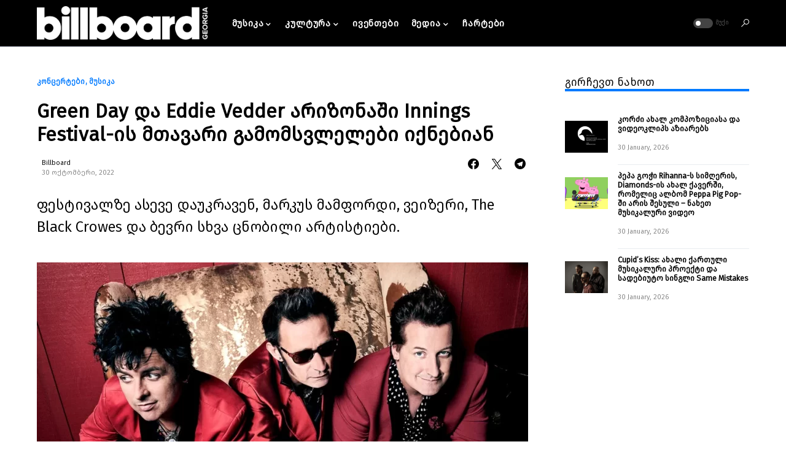

--- FILE ---
content_type: text/html; charset=UTF-8
request_url: https://billboard.com.ge/2022/10/30/green_day_da_eddie_vedder_innings_festivalze_gamovlen/
body_size: 28458
content:
<!doctype html>
<html lang="ge-GE" prefix="og: http://ogp.me/ns# fb: http://ogp.me/ns/fb#">
<head>
	<meta charset="UTF-8"/>
	<meta name="viewport" content="width=device-width, initial-scale=1"/>
	<link rel="profile" href="https://gmpg.org/xfn/11"/>
	<title>Green Day და Eddie Vedder არიზონაში Innings Festival-ის მთავარი გამომსვლელები იქნებიან &#8211; Billboard Georgia &#8211; ბილბორდ საქართველო</title>
<meta name='robots' content='max-image-preview:large'/>
<link rel="alternate" hreflang="ge" href="https://billboard.com.ge/2022/10/30/green_day_da_eddie_vedder_innings_festivalze_gamovlen/"/>
<link rel="alternate" hreflang="x-default" href="https://billboard.com.ge/2022/10/30/green_day_da_eddie_vedder_innings_festivalze_gamovlen/"/>
<link rel='dns-prefetch' href='//maxcdn.bootstrapcdn.com'/>
<link rel='dns-prefetch' href='//s.w.org'/>
<link rel="alternate" type="application/rss+xml" title="Billboard Georgia - ბილბორდ საქართველო &raquo; Feed" href="https://billboard.com.ge/feed/"/>
<link rel="alternate" type="application/rss+xml" title="Billboard Georgia - ბილბორდ საქართველო &raquo; Comments Feed" href="https://billboard.com.ge/comments/feed/"/>
<link rel="alternate" type="application/rss+xml" title="Billboard Georgia - ბილბორდ საქართველო &raquo; Green Day და Eddie Vedder არიზონაში Innings Festival-ის მთავარი გამომსვლელები იქნებიან Comments Feed" href="https://billboard.com.ge/2022/10/30/green_day_da_eddie_vedder_innings_festivalze_gamovlen/feed/"/>
			<link rel="preload" href="https://billboard.com.ge/wp-content/plugins/canvas/assets/fonts/canvas-icons.woff" as="font" type="font/woff" crossorigin>
			<script>window._wpemojiSettings={"baseUrl":"https:\/\/s.w.org\/images\/core\/emoji\/13.1.0\/72x72\/","ext":".png","svgUrl":"https:\/\/s.w.org\/images\/core\/emoji\/13.1.0\/svg\/","svgExt":".svg","source":{"concatemoji":"https:\/\/billboard.com.ge\/wp-includes\/js\/wp-emoji-release.min.js?ver=5.9.3"}};!function(e,a,t){var n,r,o,i=a.createElement("canvas"),p=i.getContext&&i.getContext("2d");function s(e,t){var a=String.fromCharCode;p.clearRect(0,0,i.width,i.height),p.fillText(a.apply(this,e),0,0);e=i.toDataURL();return p.clearRect(0,0,i.width,i.height),p.fillText(a.apply(this,t),0,0),e===i.toDataURL()}function c(e){var t=a.createElement("script");t.src=e,t.defer=t.type="text/javascript",a.getElementsByTagName("head")[0].appendChild(t)}for(o=Array("flag","emoji"),t.supports={everything:!0,everythingExceptFlag:!0},r=0;r<o.length;r++)t.supports[o[r]]=function(e){if(!p||!p.fillText)return!1;switch(p.textBaseline="top",p.font="600 32px Arial",e){case"flag":return s([127987,65039,8205,9895,65039],[127987,65039,8203,9895,65039])?!1:!s([55356,56826,55356,56819],[55356,56826,8203,55356,56819])&&!s([55356,57332,56128,56423,56128,56418,56128,56421,56128,56430,56128,56423,56128,56447],[55356,57332,8203,56128,56423,8203,56128,56418,8203,56128,56421,8203,56128,56430,8203,56128,56423,8203,56128,56447]);case"emoji":return!s([10084,65039,8205,55357,56613],[10084,65039,8203,55357,56613])}return!1}(o[r]),t.supports.everything=t.supports.everything&&t.supports[o[r]],"flag"!==o[r]&&(t.supports.everythingExceptFlag=t.supports.everythingExceptFlag&&t.supports[o[r]]);t.supports.everythingExceptFlag=t.supports.everythingExceptFlag&&!t.supports.flag,t.DOMReady=!1,t.readyCallback=function(){t.DOMReady=!0},t.supports.everything||(n=function(){t.readyCallback()},a.addEventListener?(a.addEventListener("DOMContentLoaded",n,!1),e.addEventListener("load",n,!1)):(e.attachEvent("onload",n),a.attachEvent("onreadystatechange",function(){"complete"===a.readyState&&t.readyCallback()})),(n=t.source||{}).concatemoji?c(n.concatemoji):n.wpemoji&&n.twemoji&&(c(n.twemoji),c(n.wpemoji)))}(window,document,window._wpemojiSettings);</script>
<style>img.wp-smiley,img.emoji{display:inline!important;border:none!important;box-shadow:none!important;height:1em!important;width:1em!important;margin:0 .07em!important;vertical-align:-.1em!important;background:none!important;padding:0!important}</style>
	<link rel='stylesheet' id='sbi_styles-css' href='https://billboard.com.ge/wp-content/plugins/instagram-feed/css/sbi-styles.min.css?ver=6.10.0' media='all'/>
<link rel='stylesheet' id='canvas-css' href='https://billboard.com.ge/wp-content/plugins/canvas/assets/css/canvas.css?ver=2.5.1' media='all'/>
<link rel='alternate stylesheet' id='powerkit-icons-css' href='https://billboard.com.ge/wp-content/plugins/powerkit/assets/fonts/powerkit-icons.woff?ver=3.0.2' as='font' type='font/wof' crossorigin />
<link rel='stylesheet' id='powerkit-css' href='https://billboard.com.ge/wp-content/plugins/powerkit/assets/css/powerkit.css?ver=3.0.2' media='all'/>
<link rel='stylesheet' id='wp-block-library-css' href='https://billboard.com.ge/wp-includes/css/dist/block-library/style.min.css?ver=5.9.3' media='all'/>
<style id='qsm-quiz-style-inline-css'></style>
<style id='snap-deezer-style-inline-css'>.wp-block-snap-deezer{min-width:150px}</style>
<link rel='stylesheet' id='canvas-block-alert-style-css' href='https://billboard.com.ge/wp-content/plugins/canvas/components/basic-elements/block-alert/block.css?ver=1751558527' media='all'/>
<link rel='stylesheet' id='canvas-block-progress-style-css' href='https://billboard.com.ge/wp-content/plugins/canvas/components/basic-elements/block-progress/block.css?ver=1751558527' media='all'/>
<link rel='stylesheet' id='canvas-block-collapsibles-style-css' href='https://billboard.com.ge/wp-content/plugins/canvas/components/basic-elements/block-collapsibles/block.css?ver=1751558527' media='all'/>
<link rel='stylesheet' id='canvas-block-tabs-style-css' href='https://billboard.com.ge/wp-content/plugins/canvas/components/basic-elements/block-tabs/block.css?ver=1751558527' media='all'/>
<link rel='stylesheet' id='canvas-block-section-heading-style-css' href='https://billboard.com.ge/wp-content/plugins/canvas/components/basic-elements/block-section-heading/block.css?ver=1751558527' media='all'/>
<link rel='stylesheet' id='canvas-block-row-style-css' href='https://billboard.com.ge/wp-content/plugins/canvas/components/layout-blocks/block-row/block-row.css?ver=1751558527' media='all'/>
<link rel='stylesheet' id='canvas-justified-gallery-block-style-css' href='https://billboard.com.ge/wp-content/plugins/canvas/components/justified-gallery/block/block-justified-gallery.css?ver=1751558527' media='all'/>
<link rel='stylesheet' id='canvas-slider-gallery-block-style-css' href='https://billboard.com.ge/wp-content/plugins/canvas/components/slider-gallery/block/block-slider-gallery.css?ver=1751558527' media='all'/>
<link rel='stylesheet' id='canvas-block-posts-sidebar-css' href='https://billboard.com.ge/wp-content/plugins/canvas/components/posts/block-posts-sidebar/block-posts-sidebar.css?ver=1751558527' media='all'/>
<link rel='stylesheet' id='fontawesome-free-css' href='https://billboard.com.ge/wp-content/plugins/getwid/vendors/fontawesome-free/css/all.min.css?ver=5.5.0' media='all'/>
<link rel='stylesheet' id='slick-css' href='https://billboard.com.ge/wp-content/plugins/getwid/vendors/slick/slick/slick.min.css?ver=1.9.0' media='all'/>
<link rel='stylesheet' id='slick-theme-css' href='https://billboard.com.ge/wp-content/plugins/getwid/vendors/slick/slick/slick-theme.min.css?ver=1.9.0' media='all'/>
<link rel='stylesheet' id='mp-fancybox-css' href='https://billboard.com.ge/wp-content/plugins/getwid/vendors/mp-fancybox/jquery.fancybox.min.css?ver=3.5.7-mp.1' media='all'/>
<link rel='stylesheet' id='getwid-blocks-css' href='https://billboard.com.ge/wp-content/plugins/getwid/assets/css/blocks.style.css?ver=2.1.3' media='all'/>
<style id='getwid-blocks-inline-css'>.wp-block-getwid-section .wp-block-getwid-section__wrapper .wp-block-getwid-section__inner-wrapper{max-width:1200px}body{overflow-x:hidden}.getwid-anim{visibility:hidden}</style>
<link rel='stylesheet' id='searchwpsearch-form-stylesadminframeworklayoutcss-css' href='https://billboard.com.ge/wp-content/plugins/searchwp-live-ajax-search/assets/gutenberg/build/search-forms/./../../../styles/admin/framework/layout.css?ver=5.9.3' media='all'/>
<link rel='stylesheet' id='searchwpsearch-form-stylesadminframeworkbuttonscss-css' href='https://billboard.com.ge/wp-content/plugins/searchwp-live-ajax-search/assets/gutenberg/build/search-forms/./../../../styles/admin/framework/buttons.css?ver=5.9.3' media='all'/>
<link rel='stylesheet' id='searchwpsearch-form-stylesadminframeworkstylecss-css' href='https://billboard.com.ge/wp-content/plugins/searchwp-live-ajax-search/assets/gutenberg/build/search-forms/./../../../styles/admin/framework/style.css?ver=5.9.3' media='all'/>
<link rel='stylesheet' id='searchwpsearch-form-stylesadminframeworkinputcss-css' href='https://billboard.com.ge/wp-content/plugins/searchwp-live-ajax-search/assets/gutenberg/build/search-forms/./../../../styles/admin/framework/input.css?ver=5.9.3' media='all'/>
<link rel='stylesheet' id='searchwpsearch-form-stylesadminframeworktoggle-switchcss-css' href='https://billboard.com.ge/wp-content/plugins/searchwp-live-ajax-search/assets/gutenberg/build/search-forms/./../../../styles/admin/framework/toggle-switch.css?ver=5.9.3' media='all'/>
<link rel='stylesheet' id='searchwpsearch-form-stylesadminsearch-formscss-css' href='https://billboard.com.ge/wp-content/plugins/searchwp-live-ajax-search/assets/gutenberg/build/search-forms/./../../../styles/admin/search-forms.css?ver=5.9.3' media='all'/>
<link rel='stylesheet' id='searchwpsearch-form-indexcss-css' href='https://billboard.com.ge/wp-content/plugins/searchwp-live-ajax-search/assets/gutenberg/build/search-forms/./index.css?ver=5.9.3' media='all'/>
<style id='global-styles-inline-css'>body{--wp--preset--color--black:#000;--wp--preset--color--cyan-bluish-gray:#abb8c3;--wp--preset--color--white:#fff;--wp--preset--color--pale-pink:#f78da7;--wp--preset--color--vivid-red:#cf2e2e;--wp--preset--color--luminous-vivid-orange:#ff6900;--wp--preset--color--luminous-vivid-amber:#fcb900;--wp--preset--color--light-green-cyan:#7bdcb5;--wp--preset--color--vivid-green-cyan:#00d084;--wp--preset--color--pale-cyan-blue:#8ed1fc;--wp--preset--color--vivid-cyan-blue:#0693e3;--wp--preset--color--vivid-purple:#9b51e0;--wp--preset--color--blue:#59bacc;--wp--preset--color--green:#58ad69;--wp--preset--color--orange:#ffbc49;--wp--preset--color--red:#e32c26;--wp--preset--color--gray-50:#f8f9fa;--wp--preset--color--gray-100:#f8f9fb;--wp--preset--color--gray-200:#e9ecef;--wp--preset--color--secondary:#818181;--wp--preset--gradient--vivid-cyan-blue-to-vivid-purple:linear-gradient(135deg,rgba(6,147,227,1) 0%,#9b51e0 100%);--wp--preset--gradient--light-green-cyan-to-vivid-green-cyan:linear-gradient(135deg,#7adcb4 0%,#00d082 100%);--wp--preset--gradient--luminous-vivid-amber-to-luminous-vivid-orange:linear-gradient(135deg,rgba(252,185,0,1) 0%,rgba(255,105,0,1) 100%);--wp--preset--gradient--luminous-vivid-orange-to-vivid-red:linear-gradient(135deg,rgba(255,105,0,1) 0%,#cf2e2e 100%);--wp--preset--gradient--very-light-gray-to-cyan-bluish-gray:linear-gradient(135deg,#eee 0%,#a9b8c3 100%);--wp--preset--gradient--cool-to-warm-spectrum:linear-gradient(135deg,#4aeadc 0%,#9778d1 20%,#cf2aba 40%,#ee2c82 60%,#fb6962 80%,#fef84c 100%);--wp--preset--gradient--blush-light-purple:linear-gradient(135deg,#ffceec 0%,#9896f0 100%);--wp--preset--gradient--blush-bordeaux:linear-gradient(135deg,#fecda5 0%,#fe2d2d 50%,#6b003e 100%);--wp--preset--gradient--luminous-dusk:linear-gradient(135deg,#ffcb70 0%,#c751c0 50%,#4158d0 100%);--wp--preset--gradient--pale-ocean:linear-gradient(135deg,#fff5cb 0%,#b6e3d4 50%,#33a7b5 100%);--wp--preset--gradient--electric-grass:linear-gradient(135deg,#caf880 0%,#71ce7e 100%);--wp--preset--gradient--midnight:linear-gradient(135deg,#020381 0%,#2874fc 100%);--wp--preset--duotone--dark-grayscale:url(#wp-duotone-dark-grayscale);--wp--preset--duotone--grayscale:url(#wp-duotone-grayscale);--wp--preset--duotone--purple-yellow:url(#wp-duotone-purple-yellow);--wp--preset--duotone--blue-red:url(#wp-duotone-blue-red);--wp--preset--duotone--midnight:url(#wp-duotone-midnight);--wp--preset--duotone--magenta-yellow:url(#wp-duotone-magenta-yellow);--wp--preset--duotone--purple-green:url(#wp-duotone-purple-green);--wp--preset--duotone--blue-orange:url(#wp-duotone-blue-orange);--wp--preset--font-size--small:13px;--wp--preset--font-size--medium:20px;--wp--preset--font-size--large:36px;--wp--preset--font-size--x-large:42px}.has-black-color{color:var(--wp--preset--color--black)!important}.has-cyan-bluish-gray-color{color:var(--wp--preset--color--cyan-bluish-gray)!important}.has-white-color{color:var(--wp--preset--color--white)!important}.has-pale-pink-color{color:var(--wp--preset--color--pale-pink)!important}.has-vivid-red-color{color:var(--wp--preset--color--vivid-red)!important}.has-luminous-vivid-orange-color{color:var(--wp--preset--color--luminous-vivid-orange)!important}.has-luminous-vivid-amber-color{color:var(--wp--preset--color--luminous-vivid-amber)!important}.has-light-green-cyan-color{color:var(--wp--preset--color--light-green-cyan)!important}.has-vivid-green-cyan-color{color:var(--wp--preset--color--vivid-green-cyan)!important}.has-pale-cyan-blue-color{color:var(--wp--preset--color--pale-cyan-blue)!important}.has-vivid-cyan-blue-color{color:var(--wp--preset--color--vivid-cyan-blue)!important}.has-vivid-purple-color{color:var(--wp--preset--color--vivid-purple)!important}.has-black-background-color{background-color:var(--wp--preset--color--black)!important}.has-cyan-bluish-gray-background-color{background-color:var(--wp--preset--color--cyan-bluish-gray)!important}.has-white-background-color{background-color:var(--wp--preset--color--white)!important}.has-pale-pink-background-color{background-color:var(--wp--preset--color--pale-pink)!important}.has-vivid-red-background-color{background-color:var(--wp--preset--color--vivid-red)!important}.has-luminous-vivid-orange-background-color{background-color:var(--wp--preset--color--luminous-vivid-orange)!important}.has-luminous-vivid-amber-background-color{background-color:var(--wp--preset--color--luminous-vivid-amber)!important}.has-light-green-cyan-background-color{background-color:var(--wp--preset--color--light-green-cyan)!important}.has-vivid-green-cyan-background-color{background-color:var(--wp--preset--color--vivid-green-cyan)!important}.has-pale-cyan-blue-background-color{background-color:var(--wp--preset--color--pale-cyan-blue)!important}.has-vivid-cyan-blue-background-color{background-color:var(--wp--preset--color--vivid-cyan-blue)!important}.has-vivid-purple-background-color{background-color:var(--wp--preset--color--vivid-purple)!important}.has-black-border-color{border-color:var(--wp--preset--color--black)!important}.has-cyan-bluish-gray-border-color{border-color:var(--wp--preset--color--cyan-bluish-gray)!important}.has-white-border-color{border-color:var(--wp--preset--color--white)!important}.has-pale-pink-border-color{border-color:var(--wp--preset--color--pale-pink)!important}.has-vivid-red-border-color{border-color:var(--wp--preset--color--vivid-red)!important}.has-luminous-vivid-orange-border-color{border-color:var(--wp--preset--color--luminous-vivid-orange)!important}.has-luminous-vivid-amber-border-color{border-color:var(--wp--preset--color--luminous-vivid-amber)!important}.has-light-green-cyan-border-color{border-color:var(--wp--preset--color--light-green-cyan)!important}.has-vivid-green-cyan-border-color{border-color:var(--wp--preset--color--vivid-green-cyan)!important}.has-pale-cyan-blue-border-color{border-color:var(--wp--preset--color--pale-cyan-blue)!important}.has-vivid-cyan-blue-border-color{border-color:var(--wp--preset--color--vivid-cyan-blue)!important}.has-vivid-purple-border-color{border-color:var(--wp--preset--color--vivid-purple)!important}.has-vivid-cyan-blue-to-vivid-purple-gradient-background{background:var(--wp--preset--gradient--vivid-cyan-blue-to-vivid-purple)!important}.has-light-green-cyan-to-vivid-green-cyan-gradient-background{background:var(--wp--preset--gradient--light-green-cyan-to-vivid-green-cyan)!important}.has-luminous-vivid-amber-to-luminous-vivid-orange-gradient-background{background:var(--wp--preset--gradient--luminous-vivid-amber-to-luminous-vivid-orange)!important}.has-luminous-vivid-orange-to-vivid-red-gradient-background{background:var(--wp--preset--gradient--luminous-vivid-orange-to-vivid-red)!important}.has-very-light-gray-to-cyan-bluish-gray-gradient-background{background:var(--wp--preset--gradient--very-light-gray-to-cyan-bluish-gray)!important}.has-cool-to-warm-spectrum-gradient-background{background:var(--wp--preset--gradient--cool-to-warm-spectrum)!important}.has-blush-light-purple-gradient-background{background:var(--wp--preset--gradient--blush-light-purple)!important}.has-blush-bordeaux-gradient-background{background:var(--wp--preset--gradient--blush-bordeaux)!important}.has-luminous-dusk-gradient-background{background:var(--wp--preset--gradient--luminous-dusk)!important}.has-pale-ocean-gradient-background{background:var(--wp--preset--gradient--pale-ocean)!important}.has-electric-grass-gradient-background{background:var(--wp--preset--gradient--electric-grass)!important}.has-midnight-gradient-background{background:var(--wp--preset--gradient--midnight)!important}.has-small-font-size{font-size:var(--wp--preset--font-size--small)!important}.has-medium-font-size{font-size:var(--wp--preset--font-size--medium)!important}.has-large-font-size{font-size:var(--wp--preset--font-size--large)!important}.has-x-large-font-size{font-size:var(--wp--preset--font-size--x-large)!important}</style>
<link rel='stylesheet' id='absolute-reviews-css' href='https://billboard.com.ge/wp-content/plugins/absolute-reviews/public/css/absolute-reviews-public.css?ver=1.1.6' media='all'/>
<link rel='stylesheet' id='advanced-popups-css' href='https://billboard.com.ge/wp-content/plugins/advanced-popups/public/css/advanced-popups-public.css?ver=1.2.2' media='all'/>
<link rel='stylesheet' id='canvas-block-heading-style-css' href='https://billboard.com.ge/wp-content/plugins/canvas/components/content-formatting/block-heading/block.css?ver=1751558527' media='all'/>
<link rel='stylesheet' id='canvas-block-list-style-css' href='https://billboard.com.ge/wp-content/plugins/canvas/components/content-formatting/block-list/block.css?ver=1751558527' media='all'/>
<link rel='stylesheet' id='canvas-block-paragraph-style-css' href='https://billboard.com.ge/wp-content/plugins/canvas/components/content-formatting/block-paragraph/block.css?ver=1751558527' media='all'/>
<link rel='stylesheet' id='canvas-block-separator-style-css' href='https://billboard.com.ge/wp-content/plugins/canvas/components/content-formatting/block-separator/block.css?ver=1751558527' media='all'/>
<link rel='stylesheet' id='canvas-block-group-style-css' href='https://billboard.com.ge/wp-content/plugins/canvas/components/basic-elements/block-group/block.css?ver=1751558527' media='all'/>
<link rel='stylesheet' id='canvas-block-cover-style-css' href='https://billboard.com.ge/wp-content/plugins/canvas/components/basic-elements/block-cover/block.css?ver=1751558527' media='all'/>
<link rel='stylesheet' id='powerkit-author-box-css' href='https://billboard.com.ge/wp-content/plugins/powerkit/modules/author-box/public/css/public-powerkit-author-box.css?ver=3.0.2' media='all'/>
<link rel='stylesheet' id='powerkit-basic-elements-css' href='https://billboard.com.ge/wp-content/plugins/powerkit/modules/basic-elements/public/css/public-powerkit-basic-elements.css?ver=3.0.2' media='screen'/>
<link rel='stylesheet' id='powerkit-coming-soon-css' href='https://billboard.com.ge/wp-content/plugins/powerkit/modules/coming-soon/public/css/public-powerkit-coming-soon.css?ver=3.0.2' media='all'/>
<link rel='stylesheet' id='powerkit-content-formatting-css' href='https://billboard.com.ge/wp-content/plugins/powerkit/modules/content-formatting/public/css/public-powerkit-content-formatting.css?ver=3.0.2' media='all'/>
<link rel='stylesheet' id='powerkit-сontributors-css' href='https://billboard.com.ge/wp-content/plugins/powerkit/modules/contributors/public/css/public-powerkit-contributors.css?ver=3.0.2' media='all'/>
<link rel='stylesheet' id='powerkit-facebook-css' href='https://billboard.com.ge/wp-content/plugins/powerkit/modules/facebook/public/css/public-powerkit-facebook.css?ver=3.0.2' media='all'/>
<link rel='stylesheet' id='powerkit-featured-categories-css' href='https://billboard.com.ge/wp-content/plugins/powerkit/modules/featured-categories/public/css/public-powerkit-featured-categories.css?ver=3.0.2' media='all'/>
<link rel='stylesheet' id='powerkit-inline-posts-css' href='https://billboard.com.ge/wp-content/plugins/powerkit/modules/inline-posts/public/css/public-powerkit-inline-posts.css?ver=3.0.2' media='all'/>
<link rel='stylesheet' id='powerkit-instagram-css' href='https://billboard.com.ge/wp-content/plugins/powerkit/modules/instagram/public/css/public-powerkit-instagram.css?ver=3.0.2' media='all'/>
<link rel='stylesheet' id='powerkit-justified-gallery-css' href='https://billboard.com.ge/wp-content/plugins/powerkit/modules/justified-gallery/public/css/public-powerkit-justified-gallery.css?ver=3.0.2' media='all'/>
<link rel='stylesheet' id='powerkit-lazyload-css' href='https://billboard.com.ge/wp-content/plugins/powerkit/modules/lazyload/public/css/public-powerkit-lazyload.css?ver=3.0.2' media='all'/>
<link rel='stylesheet' id='glightbox-css' href='https://billboard.com.ge/wp-content/plugins/powerkit/modules/lightbox/public/css/glightbox.min.css?ver=3.0.2' media='all'/>
<link rel='stylesheet' id='powerkit-lightbox-css' href='https://billboard.com.ge/wp-content/plugins/powerkit/modules/lightbox/public/css/public-powerkit-lightbox.css?ver=3.0.2' media='all'/>
<link rel='stylesheet' id='powerkit-opt-in-forms-css' href='https://billboard.com.ge/wp-content/plugins/powerkit/modules/opt-in-forms/public/css/public-powerkit-opt-in-forms.css?ver=3.0.2' media='all'/>
<link rel='stylesheet' id='powerkit-widget-posts-css' href='https://billboard.com.ge/wp-content/plugins/powerkit/modules/posts/public/css/public-powerkit-widget-posts.css?ver=3.0.2' media='all'/>
<link rel='stylesheet' id='powerkit-scroll-to-top-css' href='https://billboard.com.ge/wp-content/plugins/powerkit/modules/scroll-to-top/public/css/public-powerkit-scroll-to-top.css?ver=3.0.2' media='all'/>
<link rel='stylesheet' id='powerkit-share-buttons-css' href='https://billboard.com.ge/wp-content/plugins/powerkit/modules/share-buttons/public/css/public-powerkit-share-buttons.css?ver=3.0.2' media='all'/>
<link rel='stylesheet' id='powerkit-slider-gallery-css' href='https://billboard.com.ge/wp-content/plugins/powerkit/modules/slider-gallery/public/css/public-powerkit-slider-gallery.css?ver=3.0.2' media='all'/>
<link rel='stylesheet' id='powerkit-social-links-css' href='https://billboard.com.ge/wp-content/plugins/powerkit/modules/social-links/public/css/public-powerkit-social-links.css?ver=3.0.2' media='all'/>
<link rel='stylesheet' id='powerkit-table-of-contents-css' href='https://billboard.com.ge/wp-content/plugins/powerkit/modules/table-of-contents/public/css/public-powerkit-table-of-contents.css?ver=3.0.2' media='all'/>
<link rel='stylesheet' id='powerkit-twitter-css' href='https://billboard.com.ge/wp-content/plugins/powerkit/modules/twitter/public/css/public-powerkit-twitter.css?ver=3.0.2' media='all'/>
<link rel='stylesheet' id='powerkit-widget-about-css' href='https://billboard.com.ge/wp-content/plugins/powerkit/modules/widget-about/public/css/public-powerkit-widget-about.css?ver=3.0.2' media='all'/>
<link rel='stylesheet' id='rs-plugin-settings-css' href='https://billboard.com.ge/wp-content/plugins/revslider/public/assets/css/rs6.css?ver=6.4.6' media='all'/>
<style id='rs-plugin-settings-inline-css'>#rs-demo-id{}</style>
<link rel='stylesheet' id='uaf_client_css-css' href='https://billboard.com.ge/wp-content/uploads/useanyfont/uaf.css?ver=1719475101' media='all'/>
<link rel='stylesheet' id='cff-css' href='https://billboard.com.ge/wp-content/plugins/custom-facebook-feed/assets/css/cff-style.min.css?ver=4.3.4' media='all'/>
<link rel='stylesheet' id='sb-font-awesome-css' href='https://maxcdn.bootstrapcdn.com/font-awesome/4.7.0/css/font-awesome.min.css?ver=5.9.3' media='all'/>
<link rel='stylesheet' id='csco-styles-css' href='https://billboard.com.ge/wp-content/themes/csnews/style.css?ver=1.1.2' media='all'/>
<style id='csco-styles-inline-css'>:root{--social-links-label:"CONNECT"}.searchwp-live-search-no-min-chars:after{content:"Continue typing"}</style>
<link rel='stylesheet' id='searchwp-forms-css' href='https://billboard.com.ge/wp-content/plugins/searchwp-live-ajax-search/assets/styles/frontend/search-forms.min.css?ver=1.8.6' media='all'/>
<link rel='stylesheet' id='searchwp-live-search-css' href='https://billboard.com.ge/wp-content/plugins/searchwp-live-ajax-search/assets/styles/style.min.css?ver=1.8.6' media='all'/>
<style id='searchwp-live-search-inline-css'>.searchwp-live-search-result .searchwp-live-search-result--title a{font-size:16px}.searchwp-live-search-result .searchwp-live-search-result--price{font-size:14px}.searchwp-live-search-result .searchwp-live-search-result--add-to-cart .button{font-size:14px}</style>
<script id='wpml-cookie-js-extra'>var wpml_cookies={"wp-wpml_current_language":{"value":"ge","expires":1,"path":"\/"}};var wpml_cookies={"wp-wpml_current_language":{"value":"ge","expires":1,"path":"\/"}};</script>
<script src='https://billboard.com.ge/wp-content/plugins/sitepress-multilingual-cms/res/js/cookies/language-cookie.js?ver=485900' id='wpml-cookie-js'></script>
<script src='https://billboard.com.ge/wp-includes/js/jquery/jquery.min.js?ver=3.6.0' id='jquery-core-js'></script>
<script src='https://billboard.com.ge/wp-includes/js/jquery/jquery-migrate.min.js?ver=3.3.2' id='jquery-migrate-js'></script>
<script src='https://billboard.com.ge/wp-content/plugins/advanced-popups/public/js/advanced-popups-public.js?ver=1.2.2' id='advanced-popups-js'></script>
<script src='https://billboard.com.ge/wp-content/plugins/revslider/public/assets/js/rbtools.min.js?ver=6.4.4' id='tp-tools-js'></script>
<script src='https://billboard.com.ge/wp-content/plugins/revslider/public/assets/js/rs6.min.js?ver=6.4.6' id='revmin-js'></script>
<link rel="https://api.w.org/" href="https://billboard.com.ge/wp-json/"/><link rel="alternate" type="application/json" href="https://billboard.com.ge/wp-json/wp/v2/posts/5732"/><link rel="EditURI" type="application/rsd+xml" title="RSD" href="https://billboard.com.ge/xmlrpc.php?rsd"/>
<link rel="wlwmanifest" type="application/wlwmanifest+xml" href="https://billboard.com.ge/wp-includes/wlwmanifest.xml"/> 
<meta name="generator" content="WordPress 5.9.3"/>
<link rel="canonical" href="https://billboard.com.ge/2022/10/30/green_day_da_eddie_vedder_innings_festivalze_gamovlen/"/>
<link rel='shortlink' href='https://billboard.com.ge/?p=5732'/>
<link rel="alternate" type="application/json+oembed" href="https://billboard.com.ge/wp-json/oembed/1.0/embed?url=https%3A%2F%2Fbillboard.com.ge%2F2022%2F10%2F30%2Fgreen_day_da_eddie_vedder_innings_festivalze_gamovlen%2F"/>
<link rel="alternate" type="text/xml+oembed" href="https://billboard.com.ge/wp-json/oembed/1.0/embed?url=https%3A%2F%2Fbillboard.com.ge%2F2022%2F10%2F30%2Fgreen_day_da_eddie_vedder_innings_festivalze_gamovlen%2F&#038;format=xml"/>
<meta name="generator" content="WPML ver:4.8.5 stt:1,66;"/>
		<link rel="preload" href="https://billboard.com.ge/wp-content/plugins/absolute-reviews/fonts/absolute-reviews-icons.woff" as="font" type="font/woff" crossorigin>
				<link rel="preload" href="https://billboard.com.ge/wp-content/plugins/advanced-popups/fonts/advanced-popups-icons.woff" as="font" type="font/woff" crossorigin>
		
<style type="text/css" media="all" id="canvas-blocks-dynamic-styles"></style>
<style id='csco-theme-typography'>:root{--cs-font-base-family:firago-book;--cs-font-base-size:.8rem;--cs-font-base-weight:400;--cs-font-base-style:normal;--cs-font-base-letter-spacing:normal;--cs-font-base-line-height:1.5;--cs-font-primary-family:firago-book;--cs-font-primary-size:.875rem;--cs-font-primary-weight:500;--cs-font-primary-style:normal;--cs-font-primary-letter-spacing:normal;--cs-font-primary-text-transform:none;--cs-font-secondary-family:firago-book;--cs-font-secondary-size:.75rem;--cs-font-secondary-weight:400;--cs-font-secondary-style:normal;--cs-font-secondary-letter-spacing:normal;--cs-font-secondary-text-transform:none;--cs-font-category-family:firago-book;--cs-font-category-size:.75rem;--cs-font-category-weight:600;--cs-font-category-style:normal;--cs-font-category-letter-spacing:normal;--cs-font-category-text-transform:none;--cs-font-post-meta-family:firago-book;--cs-font-post-meta-size:.7rem;--cs-font-post-meta-weight:400;--cs-font-post-meta-style:normal;--cs-font-post-meta-letter-spacing:normal;--cs-font-post-meta-text-transform:none;--cs-font-input-family:firago-book;--cs-font-input-size:.75rem;--cs-font-input-weight:400;--cs-font-input-style:normal;--cs-font-input-letter-spacing:normal;--cs-font-input-text-transform:none;--cs-font-post-subtitle-family:firago-book;--cs-font-post-subtitle-size:1.5rem;--cs-font-post-subtitle-letter-spacing:normal;--cs-font-post-content-family:firago-book;--cs-font-post-content-size:1rem;--cs-font-post-content-letter-spacing:normal;--cs-font-entry-summary-family:firago-book;--cs-font-entry-summary-size:1.5rem;--cs-font-entry-summary-letter-spacing:normal;--cs-font-entry-excerpt-family:firago-book;--cs-font-entry-excerpt-size:.8rem;--cs-font-entry-excerpt-letter-spacing:normal;--cs-font-main-logo-family:Inter;--cs-font-main-logo-size:1.25rem;--cs-font-main-logo-weight:500;--cs-font-main-logo-style:normal;--cs-font-main-logo-letter-spacing:normal;--cs-font-main-logo-text-transform:none;--cs-font-large-logo-family:Inter;--cs-font-large-logo-size:1.5rem;--cs-font-large-logo-weight:500;--cs-font-large-logo-style:normal;--cs-font-large-logo-letter-spacing:normal;--cs-font-large-logo-text-transform:none;--cs-font-footer-logo-family:Inter;--cs-font-footer-logo-size:1.25rem;--cs-font-footer-logo-weight:500;--cs-font-footer-logo-style:normal;--cs-font-footer-logo-letter-spacing:normal;--cs-font-footer-logo-text-transform:none;--cs-font-headings-family:firago-book;--cs-font-headings-weight:600;--cs-font-headings-style:normal;--cs-font-headings-line-height:1.2;--cs-font-headings-letter-spacing:normal;--cs-font-headings-text-transform:none;--cs-font-menu-family:firago-book;--cs-font-menu-size:15px;--cs-font-menu-weight:700;--cs-font-menu-style:normal;--cs-font-menu-letter-spacing:.055em;--cs-font-menu-text-transform:none;--cs-font-submenu-family:Montserrat;--cs-font-submenu-size:13;--cs-font-submenu-weight:500;--cs-font-submenu-style:normal;--cs-font-submenu-letter-spacing:0;--cs-font-submenu-text-transform:none;--cs-font-section-headings-family:firago-book;--cs-font-section-headings-size:.8rem;--cs-font-section-headings-weight:500;--cs-font-section-headings-style:normal;--cs-font-section-headings-letter-spacing:normal;--cs-font-section-headings-text-transform:none;--cs-font-section-subheadings-family:firago-book;--cs-font-section-subheadings-size:.6875rem;--cs-font-section-subheadings-weight:500;--cs-font-section-subheadings-style:normal;--cs-font-section-subheadings-letter-spacing:normal;--cs-font-section-subheadings-text-transform:none}</style>
<meta name="redi-version" content="1.2.7"/><meta name="generator" content="Powered by Slider Revolution 6.4.6 - responsive, Mobile-Friendly Slider Plugin for WordPress with comfortable drag and drop interface."/>
<link rel="icon" href="https://billboard.com.ge/wp-content/uploads/2021/12/cropped-icon-32x32.png" sizes="32x32"/>
<link rel="icon" href="https://billboard.com.ge/wp-content/uploads/2021/12/cropped-icon-192x192.png" sizes="192x192"/>
<link rel="apple-touch-icon" href="https://billboard.com.ge/wp-content/uploads/2021/12/cropped-icon-180x180.png"/>
<meta name="msapplication-TileImage" content="https://billboard.com.ge/wp-content/uploads/2021/12/cropped-icon-270x270.png"/>
<script type="text/javascript">function setREVStartSize(e){window.RSIW=window.RSIW===undefined?window.innerWidth:window.RSIW;window.RSIH=window.RSIH===undefined?window.innerHeight:window.RSIH;try{var pw=document.getElementById(e.c).parentNode.offsetWidth,newh;pw=pw===0||isNaN(pw)?window.RSIW:pw;e.tabw=e.tabw===undefined?0:parseInt(e.tabw);e.thumbw=e.thumbw===undefined?0:parseInt(e.thumbw);e.tabh=e.tabh===undefined?0:parseInt(e.tabh);e.thumbh=e.thumbh===undefined?0:parseInt(e.thumbh);e.tabhide=e.tabhide===undefined?0:parseInt(e.tabhide);e.thumbhide=e.thumbhide===undefined?0:parseInt(e.thumbhide);e.mh=e.mh===undefined||e.mh==""||e.mh==="auto"?0:parseInt(e.mh,0);if(e.layout==="fullscreen"||e.l==="fullscreen")newh=Math.max(e.mh,window.RSIH);else{e.gw=Array.isArray(e.gw)?e.gw:[e.gw];for(var i in e.rl)if(e.gw[i]===undefined||e.gw[i]===0)e.gw[i]=e.gw[i-1];e.gh=e.el===undefined||e.el===""||(Array.isArray(e.el)&&e.el.length==0)?e.gh:e.el;e.gh=Array.isArray(e.gh)?e.gh:[e.gh];for(var i in e.rl)if(e.gh[i]===undefined||e.gh[i]===0)e.gh[i]=e.gh[i-1];var nl=new Array(e.rl.length),ix=0,sl;e.tabw=e.tabhide>=pw?0:e.tabw;e.thumbw=e.thumbhide>=pw?0:e.thumbw;e.tabh=e.tabhide>=pw?0:e.tabh;e.thumbh=e.thumbhide>=pw?0:e.thumbh;for(var i in e.rl)nl[i]=e.rl[i]<window.RSIW?0:e.rl[i];sl=nl[0];for(var i in nl)if(sl>nl[i]&&nl[i]>0){sl=nl[i];ix=i;}var m=pw>(e.gw[ix]+e.tabw+e.thumbw)?1:(pw-(e.tabw+e.thumbw))/(e.gw[ix]);newh=(e.gh[ix]*m)+(e.tabh+e.thumbh);}if(window.rs_init_css===undefined)window.rs_init_css=document.head.appendChild(document.createElement("style"));document.getElementById(e.c).height=newh+"px";window.rs_init_css.innerHTML+="#"+e.c+"_wrapper { height: "+newh+"px }";}catch(e){console.log("Failure at Presize of Slider:"+e)}};</script>
		<style id="wp-custom-css">.cs-header__scheme-toggle-element{position:relative;display:block;height:1rem;width:2rem;margin:0 .25rem;border-radius:50px;background:#444;transition:.25s}.pk-scroll-to-top{border-radius:0}.cs-header{border-bottom:var(--cs-header-border-width) solid #2b2e3c}.cs-header__nav-inner .sub-menu > li:not(:first-child) {border-top:1px solid #101119}.cs-mega-menu.cs-mega-menu-terms .cs-mm__content .cs-mm__categories .menu-item{border-bottom:1px solid #2b2e3c}.cs-header__nav-inner .sub-menu{border:1px #2b2e3c solid}.mfp-close-btn-in .mfp-close{color:#000}.white-popup{position:relative;background:#fff;padding:20px;width:auto;max-width:1349px;margin:10px auto}.charts_item_title a{display:block}.charts_item_title span{font-size:21px}.charts_item_icons{width:20%;float:right;text-align:right;line-height:50px}.cs-header__scheme-toggle-label{text-transform:uppercase;color:#555;font-size:10px}.cs-page__subtitle,.cs-page__archive-count,.cs-page__subtitle{display:none}.cs-page__subcategories:not(:first-child) {margin-top:-3rem;padding-top:2rem;border-top:0 solid var(--cs-color-contrast-200)}.cs-footer__desc a{text-decoration:none}.cs-entry__read-more{display:none}.cs-entry__header-info .cs-entry__title{font-size:2rem}.cnvs-block-section-heading .cnvs-section-title{font-size:20px}.cs-entry__post-related .cs-section-subheadings{font-size:20px}.cs-entry__post-related .cs-entry__excerpt{display:none}.cs-entry__title{font-size:.95rem;margin-top:-10px;margin-bottom:0;font-family: var(--cs-font-headings-family), sans-serif;font-weight:var(--cs-font-headings-weight);text-transform:var(--cs-font-headings-text-transform)}}
.cs-entry__post-meta {display:flex;align-items:center;flex-wrap:wrap;color:var(--cs-color-meta);font-family: var(--cs-font-post-meta-family), sans-serif;font-size:var(--cs-font-post-meta-size);font-weight:var(--cs-font-post-meta-weight);font-style:var(--cs-font-post-meta-style);letter-spacing:var(--cs-font-post-meta-letter-spacing);text-transform:var(--cs-font-post-meta-text-transform)}.cs-entry__details:not(:first-child) > * {margin-top:20px}.cs-main-content .entry-content .cnvs-block-section,.cs-main-content .entry-summary .cnvs-block-section{margin-top:-20px;margin-bottom:0}.pk-widget-posts-template-list .cs-entry__title{font-size:.8rem}.cs-entry__header-info .cs-entry__subtitle:not(:first-child) {margin-top:1rem;padding-top:10px;border-top:0 solid var(--cs-color-contrast-200)}.cs-author-avatar{display:none}.wp-block-image figcaption{text-align:left}.track_info{display:none}</style>
		<style id="kirki-inline-styles">:root, [data-site-scheme="default"]{--cs-color-site-background:#FFFFFF;--cs-color-search-background:#101119;--cs-color-topbar-background:#f8f9fa;--cs-color-header-background:#000000;--cs-color-submenu-background:#101119;--cs-color-footer-background:#101119;}:root, [data-scheme="default"]{--cs-color-accent:#007aff;--cs-color-accent-contrast:#ffffff;--cs-color-secondary:#818181;--cs-palette-color-secondary:#818181;--cs-color-secondary-contrast:#000000;--cs-color-category:#007aff;--cs-color-category-hover:#818181;--cs-color-button:#1a48c4;--cs-color-button-contrast:#FFFFFF;--cs-color-button-hover:#004eff;--cs-color-button-hover-contrast:#FFFFFF;--cs-color-overlay-background:rgba(49,50,54,0.4);}:root .cs-posts-area-posts .cs-entry__title, [data-scheme="default"] .cs-posts-area-posts .cs-entry__title, :root .cs-entry__prev-next .cs-entry__title, [data-scheme="default"] .cs-entry__prev-next .cs-entry__title, :root .cs-entry__post-related .cs-entry__title, [data-scheme="default"] .cs-entry__post-related .cs-entry__title{--cs-color-title:#000000;--cs-color-title-hover:#818181;}[data-site-scheme="dark"]{--cs-color-site-background:#101119;--cs-color-search-background:#101119;--cs-color-topbar-background:#333335;--cs-color-header-background:#000000;--cs-color-submenu-background:#101119;--cs-color-footer-background:#101119;}[data-scheme="dark"]{--cs-color-accent:#007aff;--cs-color-secondary:#858585;--cs-palette-color-secondary:#858585;--cs-color-secondary-contrast:#000000;--cs-color-category:#007aff;--cs-color-category-hover:#1a48c4;--cs-color-button:#1a48c4;--cs-color-button-hover:#004eff;--cs-color-button-hover-contrast:#FFFFFF;--cs-color-overlay-background:rgba(49,50,54,0.4);}[data-scheme="dark"] .cs-posts-area-posts .cs-entry__title, [data-scheme="dark"] .cs-entry__prev-next .cs-entry__title, [data-scheme="dark"] .cs-entry__post-related .cs-entry__title{--cs-color-title:#ffffff;--cs-color-title-hover:#858585;}:root{--cs-common-border-radius:0px;--cs-primary-border-radius:0px;--cs-secondary-border-radius:0px;--cs-additional-border-radius:0px;--cs-image-border-radius:0px;--cs-header-topbar-height:50px;--cs-header-initial-height:75px;--cs-header-height:60px;--cs-header-border-width:1px;}.cs-posts-area__home.cs-posts-area__grid{--cs-posts-area-grid-columns-const:2!important;--cs-posts-area-grid-columns:2!important;}.cs-posts-area__archive.cs-posts-area__grid{--cs-posts-area-grid-columns-const:2!important;--cs-posts-area-grid-columns:2!important;}@media (max-width: 1019px){.cs-posts-area__home.cs-posts-area__grid{--cs-posts-area-grid-columns:2!important;}.cs-posts-area__archive.cs-posts-area__grid{--cs-posts-area-grid-columns:2!important;}}@media (max-width: 599px){.cs-posts-area__home.cs-posts-area__grid{--cs-posts-area-grid-columns:1!important;}.cs-posts-area__archive.cs-posts-area__grid{--cs-posts-area-grid-columns:1!important;}}/* cyrillic-ext */
@font-face {
  font-family: 'Inter';
  font-style: normal;
  font-weight: 500;
  font-display: swap;
  src: url(https://billboard.com.ge/wp-content/fonts/inter/UcCO3FwrK3iLTeHuS_nVMrMxCp50SjIw2boKoduKmMEVuI6fAZJhiI2B.woff2) format('woff2');
  unicode-range: U+0460-052F, U+1C80-1C8A, U+20B4, U+2DE0-2DFF, U+A640-A69F, U+FE2E-FE2F;
}
/* cyrillic */
@font-face {
  font-family: 'Inter';
  font-style: normal;
  font-weight: 500;
  font-display: swap;
  src: url(https://billboard.com.ge/wp-content/fonts/inter/UcCO3FwrK3iLTeHuS_nVMrMxCp50SjIw2boKoduKmMEVuI6fAZthiI2B.woff2) format('woff2');
  unicode-range: U+0301, U+0400-045F, U+0490-0491, U+04B0-04B1, U+2116;
}
/* greek-ext */
@font-face {
  font-family: 'Inter';
  font-style: normal;
  font-weight: 500;
  font-display: swap;
  src: url(https://billboard.com.ge/wp-content/fonts/inter/UcCO3FwrK3iLTeHuS_nVMrMxCp50SjIw2boKoduKmMEVuI6fAZNhiI2B.woff2) format('woff2');
  unicode-range: U+1F00-1FFF;
}
/* greek */
@font-face {
  font-family: 'Inter';
  font-style: normal;
  font-weight: 500;
  font-display: swap;
  src: url(https://billboard.com.ge/wp-content/fonts/inter/UcCO3FwrK3iLTeHuS_nVMrMxCp50SjIw2boKoduKmMEVuI6fAZxhiI2B.woff2) format('woff2');
  unicode-range: U+0370-0377, U+037A-037F, U+0384-038A, U+038C, U+038E-03A1, U+03A3-03FF;
}
/* vietnamese */
@font-face {
  font-family: 'Inter';
  font-style: normal;
  font-weight: 500;
  font-display: swap;
  src: url(https://billboard.com.ge/wp-content/fonts/inter/UcCO3FwrK3iLTeHuS_nVMrMxCp50SjIw2boKoduKmMEVuI6fAZBhiI2B.woff2) format('woff2');
  unicode-range: U+0102-0103, U+0110-0111, U+0128-0129, U+0168-0169, U+01A0-01A1, U+01AF-01B0, U+0300-0301, U+0303-0304, U+0308-0309, U+0323, U+0329, U+1EA0-1EF9, U+20AB;
}
/* latin-ext */
@font-face {
  font-family: 'Inter';
  font-style: normal;
  font-weight: 500;
  font-display: swap;
  src: url(https://billboard.com.ge/wp-content/fonts/inter/UcCO3FwrK3iLTeHuS_nVMrMxCp50SjIw2boKoduKmMEVuI6fAZFhiI2B.woff2) format('woff2');
  unicode-range: U+0100-02BA, U+02BD-02C5, U+02C7-02CC, U+02CE-02D7, U+02DD-02FF, U+0304, U+0308, U+0329, U+1D00-1DBF, U+1E00-1E9F, U+1EF2-1EFF, U+2020, U+20A0-20AB, U+20AD-20C0, U+2113, U+2C60-2C7F, U+A720-A7FF;
}
/* latin */
@font-face {
  font-family: 'Inter';
  font-style: normal;
  font-weight: 500;
  font-display: swap;
  src: url(https://billboard.com.ge/wp-content/fonts/inter/UcCO3FwrK3iLTeHuS_nVMrMxCp50SjIw2boKoduKmMEVuI6fAZ9hiA.woff2) format('woff2');
  unicode-range: U+0000-00FF, U+0131, U+0152-0153, U+02BB-02BC, U+02C6, U+02DA, U+02DC, U+0304, U+0308, U+0329, U+2000-206F, U+20AC, U+2122, U+2191, U+2193, U+2212, U+2215, U+FEFF, U+FFFD;
}/* cyrillic-ext */
@font-face {
  font-family: 'Montserrat';
  font-style: normal;
  font-weight: 500;
  font-display: swap;
  src: url(https://billboard.com.ge/wp-content/fonts/montserrat/JTUHjIg1_i6t8kCHKm4532VJOt5-QNFgpCtZ6Hw0aXpsog.woff2) format('woff2');
  unicode-range: U+0460-052F, U+1C80-1C8A, U+20B4, U+2DE0-2DFF, U+A640-A69F, U+FE2E-FE2F;
}
/* cyrillic */
@font-face {
  font-family: 'Montserrat';
  font-style: normal;
  font-weight: 500;
  font-display: swap;
  src: url(https://billboard.com.ge/wp-content/fonts/montserrat/JTUHjIg1_i6t8kCHKm4532VJOt5-QNFgpCtZ6Hw9aXpsog.woff2) format('woff2');
  unicode-range: U+0301, U+0400-045F, U+0490-0491, U+04B0-04B1, U+2116;
}
/* vietnamese */
@font-face {
  font-family: 'Montserrat';
  font-style: normal;
  font-weight: 500;
  font-display: swap;
  src: url(https://billboard.com.ge/wp-content/fonts/montserrat/JTUHjIg1_i6t8kCHKm4532VJOt5-QNFgpCtZ6Hw2aXpsog.woff2) format('woff2');
  unicode-range: U+0102-0103, U+0110-0111, U+0128-0129, U+0168-0169, U+01A0-01A1, U+01AF-01B0, U+0300-0301, U+0303-0304, U+0308-0309, U+0323, U+0329, U+1EA0-1EF9, U+20AB;
}
/* latin-ext */
@font-face {
  font-family: 'Montserrat';
  font-style: normal;
  font-weight: 500;
  font-display: swap;
  src: url(https://billboard.com.ge/wp-content/fonts/montserrat/JTUHjIg1_i6t8kCHKm4532VJOt5-QNFgpCtZ6Hw3aXpsog.woff2) format('woff2');
  unicode-range: U+0100-02BA, U+02BD-02C5, U+02C7-02CC, U+02CE-02D7, U+02DD-02FF, U+0304, U+0308, U+0329, U+1D00-1DBF, U+1E00-1E9F, U+1EF2-1EFF, U+2020, U+20A0-20AB, U+20AD-20C0, U+2113, U+2C60-2C7F, U+A720-A7FF;
}
/* latin */
@font-face {
  font-family: 'Montserrat';
  font-style: normal;
  font-weight: 500;
  font-display: swap;
  src: url(https://billboard.com.ge/wp-content/fonts/montserrat/JTUHjIg1_i6t8kCHKm4532VJOt5-QNFgpCtZ6Hw5aXo.woff2) format('woff2');
  unicode-range: U+0000-00FF, U+0131, U+0152-0153, U+02BB-02BC, U+02C6, U+02DA, U+02DC, U+0304, U+0308, U+0329, U+2000-206F, U+20AC, U+2122, U+2191, U+2193, U+2212, U+2215, U+FEFF, U+FFFD;
}/* cyrillic-ext */
@font-face {
  font-family: 'Inter';
  font-style: normal;
  font-weight: 500;
  font-display: swap;
  src: url(https://billboard.com.ge/wp-content/fonts/inter/UcCO3FwrK3iLTeHuS_nVMrMxCp50SjIw2boKoduKmMEVuI6fAZJhiI2B.woff2) format('woff2');
  unicode-range: U+0460-052F, U+1C80-1C8A, U+20B4, U+2DE0-2DFF, U+A640-A69F, U+FE2E-FE2F;
}
/* cyrillic */
@font-face {
  font-family: 'Inter';
  font-style: normal;
  font-weight: 500;
  font-display: swap;
  src: url(https://billboard.com.ge/wp-content/fonts/inter/UcCO3FwrK3iLTeHuS_nVMrMxCp50SjIw2boKoduKmMEVuI6fAZthiI2B.woff2) format('woff2');
  unicode-range: U+0301, U+0400-045F, U+0490-0491, U+04B0-04B1, U+2116;
}
/* greek-ext */
@font-face {
  font-family: 'Inter';
  font-style: normal;
  font-weight: 500;
  font-display: swap;
  src: url(https://billboard.com.ge/wp-content/fonts/inter/UcCO3FwrK3iLTeHuS_nVMrMxCp50SjIw2boKoduKmMEVuI6fAZNhiI2B.woff2) format('woff2');
  unicode-range: U+1F00-1FFF;
}
/* greek */
@font-face {
  font-family: 'Inter';
  font-style: normal;
  font-weight: 500;
  font-display: swap;
  src: url(https://billboard.com.ge/wp-content/fonts/inter/UcCO3FwrK3iLTeHuS_nVMrMxCp50SjIw2boKoduKmMEVuI6fAZxhiI2B.woff2) format('woff2');
  unicode-range: U+0370-0377, U+037A-037F, U+0384-038A, U+038C, U+038E-03A1, U+03A3-03FF;
}
/* vietnamese */
@font-face {
  font-family: 'Inter';
  font-style: normal;
  font-weight: 500;
  font-display: swap;
  src: url(https://billboard.com.ge/wp-content/fonts/inter/UcCO3FwrK3iLTeHuS_nVMrMxCp50SjIw2boKoduKmMEVuI6fAZBhiI2B.woff2) format('woff2');
  unicode-range: U+0102-0103, U+0110-0111, U+0128-0129, U+0168-0169, U+01A0-01A1, U+01AF-01B0, U+0300-0301, U+0303-0304, U+0308-0309, U+0323, U+0329, U+1EA0-1EF9, U+20AB;
}
/* latin-ext */
@font-face {
  font-family: 'Inter';
  font-style: normal;
  font-weight: 500;
  font-display: swap;
  src: url(https://billboard.com.ge/wp-content/fonts/inter/UcCO3FwrK3iLTeHuS_nVMrMxCp50SjIw2boKoduKmMEVuI6fAZFhiI2B.woff2) format('woff2');
  unicode-range: U+0100-02BA, U+02BD-02C5, U+02C7-02CC, U+02CE-02D7, U+02DD-02FF, U+0304, U+0308, U+0329, U+1D00-1DBF, U+1E00-1E9F, U+1EF2-1EFF, U+2020, U+20A0-20AB, U+20AD-20C0, U+2113, U+2C60-2C7F, U+A720-A7FF;
}
/* latin */
@font-face {
  font-family: 'Inter';
  font-style: normal;
  font-weight: 500;
  font-display: swap;
  src: url(https://billboard.com.ge/wp-content/fonts/inter/UcCO3FwrK3iLTeHuS_nVMrMxCp50SjIw2boKoduKmMEVuI6fAZ9hiA.woff2) format('woff2');
  unicode-range: U+0000-00FF, U+0131, U+0152-0153, U+02BB-02BC, U+02C6, U+02DA, U+02DC, U+0304, U+0308, U+0329, U+2000-206F, U+20AC, U+2122, U+2191, U+2193, U+2212, U+2215, U+FEFF, U+FFFD;
}/* cyrillic-ext */
@font-face {
  font-family: 'Montserrat';
  font-style: normal;
  font-weight: 500;
  font-display: swap;
  src: url(https://billboard.com.ge/wp-content/fonts/montserrat/JTUHjIg1_i6t8kCHKm4532VJOt5-QNFgpCtZ6Hw0aXpsog.woff2) format('woff2');
  unicode-range: U+0460-052F, U+1C80-1C8A, U+20B4, U+2DE0-2DFF, U+A640-A69F, U+FE2E-FE2F;
}
/* cyrillic */
@font-face {
  font-family: 'Montserrat';
  font-style: normal;
  font-weight: 500;
  font-display: swap;
  src: url(https://billboard.com.ge/wp-content/fonts/montserrat/JTUHjIg1_i6t8kCHKm4532VJOt5-QNFgpCtZ6Hw9aXpsog.woff2) format('woff2');
  unicode-range: U+0301, U+0400-045F, U+0490-0491, U+04B0-04B1, U+2116;
}
/* vietnamese */
@font-face {
  font-family: 'Montserrat';
  font-style: normal;
  font-weight: 500;
  font-display: swap;
  src: url(https://billboard.com.ge/wp-content/fonts/montserrat/JTUHjIg1_i6t8kCHKm4532VJOt5-QNFgpCtZ6Hw2aXpsog.woff2) format('woff2');
  unicode-range: U+0102-0103, U+0110-0111, U+0128-0129, U+0168-0169, U+01A0-01A1, U+01AF-01B0, U+0300-0301, U+0303-0304, U+0308-0309, U+0323, U+0329, U+1EA0-1EF9, U+20AB;
}
/* latin-ext */
@font-face {
  font-family: 'Montserrat';
  font-style: normal;
  font-weight: 500;
  font-display: swap;
  src: url(https://billboard.com.ge/wp-content/fonts/montserrat/JTUHjIg1_i6t8kCHKm4532VJOt5-QNFgpCtZ6Hw3aXpsog.woff2) format('woff2');
  unicode-range: U+0100-02BA, U+02BD-02C5, U+02C7-02CC, U+02CE-02D7, U+02DD-02FF, U+0304, U+0308, U+0329, U+1D00-1DBF, U+1E00-1E9F, U+1EF2-1EFF, U+2020, U+20A0-20AB, U+20AD-20C0, U+2113, U+2C60-2C7F, U+A720-A7FF;
}
/* latin */
@font-face {
  font-family: 'Montserrat';
  font-style: normal;
  font-weight: 500;
  font-display: swap;
  src: url(https://billboard.com.ge/wp-content/fonts/montserrat/JTUHjIg1_i6t8kCHKm4532VJOt5-QNFgpCtZ6Hw5aXo.woff2) format('woff2');
  unicode-range: U+0000-00FF, U+0131, U+0152-0153, U+02BB-02BC, U+02C6, U+02DA, U+02DC, U+0304, U+0308, U+0329, U+2000-206F, U+20AC, U+2122, U+2191, U+2193, U+2212, U+2215, U+FEFF, U+FFFD;
}/* cyrillic-ext */
@font-face {
  font-family: 'Inter';
  font-style: normal;
  font-weight: 500;
  font-display: swap;
  src: url(https://billboard.com.ge/wp-content/fonts/inter/UcCO3FwrK3iLTeHuS_nVMrMxCp50SjIw2boKoduKmMEVuI6fAZJhiI2B.woff2) format('woff2');
  unicode-range: U+0460-052F, U+1C80-1C8A, U+20B4, U+2DE0-2DFF, U+A640-A69F, U+FE2E-FE2F;
}
/* cyrillic */
@font-face {
  font-family: 'Inter';
  font-style: normal;
  font-weight: 500;
  font-display: swap;
  src: url(https://billboard.com.ge/wp-content/fonts/inter/UcCO3FwrK3iLTeHuS_nVMrMxCp50SjIw2boKoduKmMEVuI6fAZthiI2B.woff2) format('woff2');
  unicode-range: U+0301, U+0400-045F, U+0490-0491, U+04B0-04B1, U+2116;
}
/* greek-ext */
@font-face {
  font-family: 'Inter';
  font-style: normal;
  font-weight: 500;
  font-display: swap;
  src: url(https://billboard.com.ge/wp-content/fonts/inter/UcCO3FwrK3iLTeHuS_nVMrMxCp50SjIw2boKoduKmMEVuI6fAZNhiI2B.woff2) format('woff2');
  unicode-range: U+1F00-1FFF;
}
/* greek */
@font-face {
  font-family: 'Inter';
  font-style: normal;
  font-weight: 500;
  font-display: swap;
  src: url(https://billboard.com.ge/wp-content/fonts/inter/UcCO3FwrK3iLTeHuS_nVMrMxCp50SjIw2boKoduKmMEVuI6fAZxhiI2B.woff2) format('woff2');
  unicode-range: U+0370-0377, U+037A-037F, U+0384-038A, U+038C, U+038E-03A1, U+03A3-03FF;
}
/* vietnamese */
@font-face {
  font-family: 'Inter';
  font-style: normal;
  font-weight: 500;
  font-display: swap;
  src: url(https://billboard.com.ge/wp-content/fonts/inter/UcCO3FwrK3iLTeHuS_nVMrMxCp50SjIw2boKoduKmMEVuI6fAZBhiI2B.woff2) format('woff2');
  unicode-range: U+0102-0103, U+0110-0111, U+0128-0129, U+0168-0169, U+01A0-01A1, U+01AF-01B0, U+0300-0301, U+0303-0304, U+0308-0309, U+0323, U+0329, U+1EA0-1EF9, U+20AB;
}
/* latin-ext */
@font-face {
  font-family: 'Inter';
  font-style: normal;
  font-weight: 500;
  font-display: swap;
  src: url(https://billboard.com.ge/wp-content/fonts/inter/UcCO3FwrK3iLTeHuS_nVMrMxCp50SjIw2boKoduKmMEVuI6fAZFhiI2B.woff2) format('woff2');
  unicode-range: U+0100-02BA, U+02BD-02C5, U+02C7-02CC, U+02CE-02D7, U+02DD-02FF, U+0304, U+0308, U+0329, U+1D00-1DBF, U+1E00-1E9F, U+1EF2-1EFF, U+2020, U+20A0-20AB, U+20AD-20C0, U+2113, U+2C60-2C7F, U+A720-A7FF;
}
/* latin */
@font-face {
  font-family: 'Inter';
  font-style: normal;
  font-weight: 500;
  font-display: swap;
  src: url(https://billboard.com.ge/wp-content/fonts/inter/UcCO3FwrK3iLTeHuS_nVMrMxCp50SjIw2boKoduKmMEVuI6fAZ9hiA.woff2) format('woff2');
  unicode-range: U+0000-00FF, U+0131, U+0152-0153, U+02BB-02BC, U+02C6, U+02DA, U+02DC, U+0304, U+0308, U+0329, U+2000-206F, U+20AC, U+2122, U+2191, U+2193, U+2212, U+2215, U+FEFF, U+FFFD;
}/* cyrillic-ext */
@font-face {
  font-family: 'Montserrat';
  font-style: normal;
  font-weight: 500;
  font-display: swap;
  src: url(https://billboard.com.ge/wp-content/fonts/montserrat/JTUHjIg1_i6t8kCHKm4532VJOt5-QNFgpCtZ6Hw0aXpsog.woff2) format('woff2');
  unicode-range: U+0460-052F, U+1C80-1C8A, U+20B4, U+2DE0-2DFF, U+A640-A69F, U+FE2E-FE2F;
}
/* cyrillic */
@font-face {
  font-family: 'Montserrat';
  font-style: normal;
  font-weight: 500;
  font-display: swap;
  src: url(https://billboard.com.ge/wp-content/fonts/montserrat/JTUHjIg1_i6t8kCHKm4532VJOt5-QNFgpCtZ6Hw9aXpsog.woff2) format('woff2');
  unicode-range: U+0301, U+0400-045F, U+0490-0491, U+04B0-04B1, U+2116;
}
/* vietnamese */
@font-face {
  font-family: 'Montserrat';
  font-style: normal;
  font-weight: 500;
  font-display: swap;
  src: url(https://billboard.com.ge/wp-content/fonts/montserrat/JTUHjIg1_i6t8kCHKm4532VJOt5-QNFgpCtZ6Hw2aXpsog.woff2) format('woff2');
  unicode-range: U+0102-0103, U+0110-0111, U+0128-0129, U+0168-0169, U+01A0-01A1, U+01AF-01B0, U+0300-0301, U+0303-0304, U+0308-0309, U+0323, U+0329, U+1EA0-1EF9, U+20AB;
}
/* latin-ext */
@font-face {
  font-family: 'Montserrat';
  font-style: normal;
  font-weight: 500;
  font-display: swap;
  src: url(https://billboard.com.ge/wp-content/fonts/montserrat/JTUHjIg1_i6t8kCHKm4532VJOt5-QNFgpCtZ6Hw3aXpsog.woff2) format('woff2');
  unicode-range: U+0100-02BA, U+02BD-02C5, U+02C7-02CC, U+02CE-02D7, U+02DD-02FF, U+0304, U+0308, U+0329, U+1D00-1DBF, U+1E00-1E9F, U+1EF2-1EFF, U+2020, U+20A0-20AB, U+20AD-20C0, U+2113, U+2C60-2C7F, U+A720-A7FF;
}
/* latin */
@font-face {
  font-family: 'Montserrat';
  font-style: normal;
  font-weight: 500;
  font-display: swap;
  src: url(https://billboard.com.ge/wp-content/fonts/montserrat/JTUHjIg1_i6t8kCHKm4532VJOt5-QNFgpCtZ6Hw5aXo.woff2) format('woff2');
  unicode-range: U+0000-00FF, U+0131, U+0152-0153, U+02BB-02BC, U+02C6, U+02DA, U+02DC, U+0304, U+0308, U+0329, U+2000-206F, U+20AC, U+2122, U+2191, U+2193, U+2212, U+2215, U+FEFF, U+FFFD;
}</style>
<!-- START - Open Graph and Twitter Card Tags 3.3.7 -->
 <!-- Facebook Open Graph -->
  <meta property="og:locale" content="ge_GE"/>
  <meta property="og:site_name" content="Billboard Georgia - ბილბორდ საქართველო"/>
  <meta property="og:title" content="Green Day და Eddie Vedder არიზონაში Innings Festival-ის მთავარი გამომსვლელები იქნებიან"/>
  <meta property="og:url" content="https://billboard.com.ge/2022/10/30/green_day_da_eddie_vedder_innings_festivalze_gamovlen/"/>
  <meta property="og:type" content="article"/>
  <meta property="og:description" content="ფესტივალზე ასევე დაუკრავენ, მარკუს მამფორდი, ვეიზერი, The Black Crowes  და ბევრი სხვა ცნობილი არტისტიები."/>
  <meta property="og:image" content="https://billboard.com.ge/wp-content/uploads/2022/10/green-day-press-2019-cr-Pamela-Littky-billboard-1548.webp"/>
  <meta property="og:image:url" content="https://billboard.com.ge/wp-content/uploads/2022/10/green-day-press-2019-cr-Pamela-Littky-billboard-1548.webp"/>
  <meta property="og:image:secure_url" content="https://billboard.com.ge/wp-content/uploads/2022/10/green-day-press-2019-cr-Pamela-Littky-billboard-1548.webp"/>
  <meta property="article:published_time" content="2022-10-30T11:15:06+04:00"/>
  <meta property="article:modified_time" content="2022-11-27T23:43:44+04:00"/>
  <meta property="og:updated_time" content="2022-11-27T23:43:44+04:00"/>
  <meta property="article:section" content="კონცერტები"/>
  <meta property="article:section" content="მუსიკა"/>
  <meta property="article:publisher" content="https://www.facebook.com/billboard.com.ge"/>
 <!-- Google+ / Schema.org -->
 <!-- Twitter Cards -->
  <meta name="twitter:title" content="Green Day და Eddie Vedder არიზონაში Innings Festival-ის მთავარი გამომსვლელები იქნებიან"/>
  <meta name="twitter:url" content="https://billboard.com.ge/2022/10/30/green_day_da_eddie_vedder_innings_festivalze_gamovlen/"/>
  <meta name="twitter:description" content="ფესტივალზე ასევე დაუკრავენ, მარკუს მამფორდი, ვეიზერი, The Black Crowes  და ბევრი სხვა ცნობილი არტისტიები."/>
  <meta name="twitter:image" content="https://billboard.com.ge/wp-content/uploads/2022/10/green-day-press-2019-cr-Pamela-Littky-billboard-1548.webp"/>
  <meta name="twitter:card" content="summary_large_image"/>
 <!-- SEO -->
 <!-- Misc. tags -->
 <!-- is_singular -->
<!-- END - Open Graph and Twitter Card Tags 3.3.7 -->
	
	<!-- Google tag (gtag.js) -->
<script async src="https://www.googletagmanager.com/gtag/js?id=G-FRYJ3YHF0M"></script>
<script>window.dataLayer=window.dataLayer||[];function gtag(){dataLayer.push(arguments);}gtag('js',new Date());gtag('config','G-FRYJ3YHF0M');</script>
	<!-- Meta Pixel Code -->
<script>!function(f,b,e,v,n,t,s){if(f.fbq)return;n=f.fbq=function(){n.callMethod?n.callMethod.apply(n,arguments):n.queue.push(arguments)};if(!f._fbq)f._fbq=n;n.push=n;n.loaded=!0;n.version='2.0';n.queue=[];t=b.createElement(e);t.async=!0;t.src=v;s=b.getElementsByTagName(e)[0];s.parentNode.insertBefore(t,s)}(window,document,'script','https://connect.facebook.net/en_US/fbevents.js');fbq('init','442274431228714');fbq('track','PageView');</script>
<noscript><img height="1" width="1" style="display:none" src="https://www.facebook.com/tr?id=442274431228714&ev=PageView&noscript=1"/></noscript>
<!-- End Meta Pixel Code -->
</head>

<body class="post-template-default single single-post postid-5732 single-format-standard wp-embed-responsive cs-page-layout-right cs-navbar-sticky-enabled cs-navbar-smart-enabled cs-sticky-sidebar-enabled cs-stick-to-top" data-scheme='default' data-site-scheme='default'>

<svg xmlns="http://www.w3.org/2000/svg" viewBox="0 0 0 0" width="0" height="0" focusable="false" role="none" style="visibility: hidden; position: absolute; left: -9999px; overflow: hidden;"><defs><filter id="wp-duotone-dark-grayscale"><feColorMatrix color-interpolation-filters="sRGB" type="matrix" values=" .299 .587 .114 0 0 .299 .587 .114 0 0 .299 .587 .114 0 0 .299 .587 .114 0 0 "/><feComponentTransfer color-interpolation-filters="sRGB"><feFuncR type="table" tableValues="0 0.49803921568627"/><feFuncG type="table" tableValues="0 0.49803921568627"/><feFuncB type="table" tableValues="0 0.49803921568627"/><feFuncA type="table" tableValues="1 1"/></feComponentTransfer><feComposite in2="SourceGraphic" operator="in"/></filter></defs></svg><svg xmlns="http://www.w3.org/2000/svg" viewBox="0 0 0 0" width="0" height="0" focusable="false" role="none" style="visibility: hidden; position: absolute; left: -9999px; overflow: hidden;"><defs><filter id="wp-duotone-grayscale"><feColorMatrix color-interpolation-filters="sRGB" type="matrix" values=" .299 .587 .114 0 0 .299 .587 .114 0 0 .299 .587 .114 0 0 .299 .587 .114 0 0 "/><feComponentTransfer color-interpolation-filters="sRGB"><feFuncR type="table" tableValues="0 1"/><feFuncG type="table" tableValues="0 1"/><feFuncB type="table" tableValues="0 1"/><feFuncA type="table" tableValues="1 1"/></feComponentTransfer><feComposite in2="SourceGraphic" operator="in"/></filter></defs></svg><svg xmlns="http://www.w3.org/2000/svg" viewBox="0 0 0 0" width="0" height="0" focusable="false" role="none" style="visibility: hidden; position: absolute; left: -9999px; overflow: hidden;"><defs><filter id="wp-duotone-purple-yellow"><feColorMatrix color-interpolation-filters="sRGB" type="matrix" values=" .299 .587 .114 0 0 .299 .587 .114 0 0 .299 .587 .114 0 0 .299 .587 .114 0 0 "/><feComponentTransfer color-interpolation-filters="sRGB"><feFuncR type="table" tableValues="0.54901960784314 0.98823529411765"/><feFuncG type="table" tableValues="0 1"/><feFuncB type="table" tableValues="0.71764705882353 0.25490196078431"/><feFuncA type="table" tableValues="1 1"/></feComponentTransfer><feComposite in2="SourceGraphic" operator="in"/></filter></defs></svg><svg xmlns="http://www.w3.org/2000/svg" viewBox="0 0 0 0" width="0" height="0" focusable="false" role="none" style="visibility: hidden; position: absolute; left: -9999px; overflow: hidden;"><defs><filter id="wp-duotone-blue-red"><feColorMatrix color-interpolation-filters="sRGB" type="matrix" values=" .299 .587 .114 0 0 .299 .587 .114 0 0 .299 .587 .114 0 0 .299 .587 .114 0 0 "/><feComponentTransfer color-interpolation-filters="sRGB"><feFuncR type="table" tableValues="0 1"/><feFuncG type="table" tableValues="0 0.27843137254902"/><feFuncB type="table" tableValues="0.5921568627451 0.27843137254902"/><feFuncA type="table" tableValues="1 1"/></feComponentTransfer><feComposite in2="SourceGraphic" operator="in"/></filter></defs></svg><svg xmlns="http://www.w3.org/2000/svg" viewBox="0 0 0 0" width="0" height="0" focusable="false" role="none" style="visibility: hidden; position: absolute; left: -9999px; overflow: hidden;"><defs><filter id="wp-duotone-midnight"><feColorMatrix color-interpolation-filters="sRGB" type="matrix" values=" .299 .587 .114 0 0 .299 .587 .114 0 0 .299 .587 .114 0 0 .299 .587 .114 0 0 "/><feComponentTransfer color-interpolation-filters="sRGB"><feFuncR type="table" tableValues="0 0"/><feFuncG type="table" tableValues="0 0.64705882352941"/><feFuncB type="table" tableValues="0 1"/><feFuncA type="table" tableValues="1 1"/></feComponentTransfer><feComposite in2="SourceGraphic" operator="in"/></filter></defs></svg><svg xmlns="http://www.w3.org/2000/svg" viewBox="0 0 0 0" width="0" height="0" focusable="false" role="none" style="visibility: hidden; position: absolute; left: -9999px; overflow: hidden;"><defs><filter id="wp-duotone-magenta-yellow"><feColorMatrix color-interpolation-filters="sRGB" type="matrix" values=" .299 .587 .114 0 0 .299 .587 .114 0 0 .299 .587 .114 0 0 .299 .587 .114 0 0 "/><feComponentTransfer color-interpolation-filters="sRGB"><feFuncR type="table" tableValues="0.78039215686275 1"/><feFuncG type="table" tableValues="0 0.94901960784314"/><feFuncB type="table" tableValues="0.35294117647059 0.47058823529412"/><feFuncA type="table" tableValues="1 1"/></feComponentTransfer><feComposite in2="SourceGraphic" operator="in"/></filter></defs></svg><svg xmlns="http://www.w3.org/2000/svg" viewBox="0 0 0 0" width="0" height="0" focusable="false" role="none" style="visibility: hidden; position: absolute; left: -9999px; overflow: hidden;"><defs><filter id="wp-duotone-purple-green"><feColorMatrix color-interpolation-filters="sRGB" type="matrix" values=" .299 .587 .114 0 0 .299 .587 .114 0 0 .299 .587 .114 0 0 .299 .587 .114 0 0 "/><feComponentTransfer color-interpolation-filters="sRGB"><feFuncR type="table" tableValues="0.65098039215686 0.40392156862745"/><feFuncG type="table" tableValues="0 1"/><feFuncB type="table" tableValues="0.44705882352941 0.4"/><feFuncA type="table" tableValues="1 1"/></feComponentTransfer><feComposite in2="SourceGraphic" operator="in"/></filter></defs></svg><svg xmlns="http://www.w3.org/2000/svg" viewBox="0 0 0 0" width="0" height="0" focusable="false" role="none" style="visibility: hidden; position: absolute; left: -9999px; overflow: hidden;"><defs><filter id="wp-duotone-blue-orange"><feColorMatrix color-interpolation-filters="sRGB" type="matrix" values=" .299 .587 .114 0 0 .299 .587 .114 0 0 .299 .587 .114 0 0 .299 .587 .114 0 0 "/><feComponentTransfer color-interpolation-filters="sRGB"><feFuncR type="table" tableValues="0.098039215686275 1"/><feFuncG type="table" tableValues="0 0.66274509803922"/><feFuncB type="table" tableValues="0.84705882352941 0.41960784313725"/><feFuncA type="table" tableValues="1 1"/></feComponentTransfer><feComposite in2="SourceGraphic" operator="in"/></filter></defs></svg>

	<div class="cs-site-overlay"></div>

	<div class="cs-offcanvas">
		<div class="cs-offcanvas__header" data-scheme="dark">
			
			<nav class="cs-offcanvas__nav">
						<div class="cs-logo">
			<a class="cs-header__logo cs-logo-default " href="https://billboard.com.ge/">
				<img src="https://billboard.com.ge/wp-content/uploads/2022/05/billboard-georgia-logo-whtbb.png" alt="Billboard Georgia - ბილბორდ საქართველო">			</a>

									<a class="cs-header__logo cs-logo-dark " href="https://billboard.com.ge/">
							<img src="https://billboard.com.ge/wp-content/uploads/2022/05/billboard-georgia-logo-whtbb.png" alt="Billboard Georgia - ბილბორდ საქართველო">						</a>
							</div>
		
				<span class="cs-offcanvas__toggle" role="button"><i class="cs-icon cs-icon-x"></i></span>
			</nav>

					</div>
		<aside class="cs-offcanvas__sidebar">
			<div class="cs-offcanvas__inner cs-offcanvas__area cs-widget-area">
				<div class="widget widget_nav_menu cs-d-lg-none"><div class="menu-main-container"><ul id="menu-main" class="menu"><li id="menu-item-6561" class="menu-item menu-item-type-taxonomy menu-item-object-category current-post-ancestor current-menu-parent current-post-parent menu-item-has-children menu-item-6561"><a href="https://billboard.com.ge/category/musika/">მუსიკა</a>
<ul class="sub-menu">
	<li id="menu-item-1416" class="menu-item menu-item-type-taxonomy menu-item-object-category menu-item-1416"><a href="https://billboard.com.ge/category/musika/news/">ახალი ამბები</a></li>
	<li id="menu-item-1501" class="menu-item menu-item-type-taxonomy menu-item-object-category menu-item-1501"><a href="https://billboard.com.ge/category/musika/electronic/">ელექტრონული</a></li>
	<li id="menu-item-6585" class="menu-item menu-item-type-taxonomy menu-item-object-category menu-item-6585"><a href="https://billboard.com.ge/category/musika/klasika/">კლასიკა</a></li>
	<li id="menu-item-1503" class="menu-item menu-item-type-taxonomy menu-item-object-category menu-item-1503"><a href="https://billboard.com.ge/category/musika/pop/">პოპი</a></li>
	<li id="menu-item-6586" class="menu-item menu-item-type-taxonomy menu-item-object-category menu-item-6586"><a href="https://billboard.com.ge/category/musika/folklori/">ფოლკლორი</a></li>
	<li id="menu-item-1502" class="menu-item menu-item-type-taxonomy menu-item-object-category menu-item-1502"><a href="https://billboard.com.ge/category/musika/hiphop/">ჰიპ ჰოპი</a></li>
	<li id="menu-item-1500" class="menu-item menu-item-type-taxonomy menu-item-object-category menu-item-1500"><a href="https://billboard.com.ge/category/musika/rock/">როკი</a></li>
	<li id="menu-item-6587" class="menu-item menu-item-type-taxonomy menu-item-object-category menu-item-6587"><a href="https://billboard.com.ge/category/musika/jaiz/">ჯაზი</a></li>
	<li id="menu-item-6562" class="menu-item menu-item-type-taxonomy menu-item-object-category current-post-ancestor current-menu-parent current-post-parent menu-item-6562"><a href="https://billboard.com.ge/category/musika/koncertebi/">კონცერტები</a></li>
</ul>
</li>
<li id="menu-item-6055" class="menu-item menu-item-type-taxonomy menu-item-object-category menu-item-has-children menu-item-6055"><a href="https://billboard.com.ge/category/kultura/">კულტურა</a>
<ul class="sub-menu">
	<li id="menu-item-6563" class="menu-item menu-item-type-taxonomy menu-item-object-category menu-item-6563"><a href="https://billboard.com.ge/category/kultura/teatri/">თეატრი</a></li>
	<li id="menu-item-6565" class="menu-item menu-item-type-taxonomy menu-item-object-category menu-item-6565"><a href="https://billboard.com.ge/category/kultura/kino/">კინო</a></li>
	<li id="menu-item-6590" class="menu-item menu-item-type-taxonomy menu-item-object-category menu-item-6590"><a href="https://billboard.com.ge/category/kultura/festivalebi/">ფესტივალები</a></li>
	<li id="menu-item-6588" class="menu-item menu-item-type-taxonomy menu-item-object-category menu-item-6588"><a href="https://billboard.com.ge/category/kultura/gamopenebi/">გამოფენები</a></li>
	<li id="menu-item-6566" class="menu-item menu-item-type-taxonomy menu-item-object-category menu-item-6566"><a href="https://billboard.com.ge/category/kultura/politika/">პოლიტიკა</a></li>
	<li id="menu-item-6591" class="menu-item menu-item-type-taxonomy menu-item-object-category menu-item-6591"><a href="https://billboard.com.ge/category/kultura/skhva/">სხვა</a></li>
</ul>
</li>
<li id="menu-item-6564" class="menu-item menu-item-type-taxonomy menu-item-object-category menu-item-6564"><a href="https://billboard.com.ge/category/kultura/events/">ივენთები</a></li>
<li id="menu-item-1394" class="menu-item menu-item-type-taxonomy menu-item-object-category menu-item-has-children menu-item-1394"><a href="https://billboard.com.ge/category/media/">მედია</a>
<ul class="sub-menu">
	<li id="menu-item-6569" class="menu-item menu-item-type-taxonomy menu-item-object-category menu-item-6569"><a href="https://billboard.com.ge/category/media/fotoebi/">ფოტოები</a></li>
	<li id="menu-item-6567" class="menu-item menu-item-type-taxonomy menu-item-object-category menu-item-6567"><a href="https://billboard.com.ge/category/media/video/">ვიდეო</a></li>
	<li id="menu-item-6568" class="menu-item menu-item-type-taxonomy menu-item-object-category menu-item-6568"><a href="https://billboard.com.ge/category/media/lists/">სიები</a></li>
</ul>
</li>
<li id="menu-item-15813" class="menu-item menu-item-type-custom menu-item-object-custom menu-item-15813"><a href="https://www.billboard.com.ge/charts/">ჩარტები</a></li>
</ul></div></div>
				<div class="widget powerkit_social_links_widget-3 powerkit_social_links_widget">
		<div class="widget-body">
				<div class="pk-social-links-wrap  pk-social-links-template-columns pk-social-links-template-col-4 pk-social-links-align-default pk-social-links-scheme-light pk-social-links-titles-disabled pk-social-links-counts-disabled pk-social-links-labels-disabled">
		<div class="pk-social-links-items">
								<div class="pk-social-links-item pk-social-links-facebook  pk-social-links-no-count" data-id="facebook">
						<a href="https://facebook.com/billboard.com.ge" class="pk-social-links-link" target="_blank" rel="nofollow noopener" aria-label="Facebook">
							<i class="pk-social-links-icon pk-icon pk-icon-facebook"></i>
							
							
							
													</a>
					</div>
										<div class="pk-social-links-item pk-social-links-instagram  pk-social-links-no-count" data-id="instagram">
						<a href="https://www.instagram.com/billboardgeorgia" class="pk-social-links-link" target="_blank" rel="nofollow noopener" aria-label="Instagram">
							<i class="pk-social-links-icon pk-icon pk-icon-instagram"></i>
							
							
							
													</a>
					</div>
										<div class="pk-social-links-item pk-social-links-youtube  pk-social-links-no-count" data-id="youtube">
						<a href="https://www.youtube.com/channel/@billboardgeorgia1955" class="pk-social-links-link" target="_blank" rel="nofollow noopener" aria-label="YouTube">
							<i class="pk-social-links-icon pk-icon pk-icon-youtube"></i>
							
							
							
													</a>
					</div>
							</div>
	</div>
			</div>

		</div>			</div>
		</aside>
	</div>
	
<div id="page" class="cs-site">

	
	<div class="cs-site-inner">

		
		
<header class="cs-header cs-header-stretch cs-header-one" data-scheme="dark">
	<div class="cs-container">
		<div class="cs-header__inner cs-header__inner-desktop">
			<div class="cs-header__col cs-col-left">
								<span class="cs-header__offcanvas-toggle  cs-d-lg-none" role="button">
					<span></span>
				</span>
					<div class="cs-logo">
			<a class="cs-header__logo cs-logo-default " href="https://billboard.com.ge/">
				<img src="https://billboard.com.ge/wp-content/uploads/2022/05/billboard-georgia-logo-whtbb.png" alt="Billboard Georgia - ბილბორდ საქართველო">			</a>

									<a class="cs-header__logo cs-logo-dark " href="https://billboard.com.ge/">
							<img src="https://billboard.com.ge/wp-content/uploads/2022/05/billboard-georgia-logo-whtbb.png" alt="Billboard Georgia - ბილბორდ საქართველო">						</a>
							</div>
		<nav class="cs-header__nav"><ul id="menu-main-1" class="cs-header__nav-inner"><li class="menu-item menu-item-type-taxonomy menu-item-object-category current-post-ancestor current-menu-parent current-post-parent menu-item-has-children menu-item-6561 cs-mega-menu cs-mega-menu-terms"><a href="https://billboard.com.ge/category/musika/"><span>მუსიკა</span></a>						<div class="sub-menu" data-scheme="inverse">
							<div class="cs-mm__content">
								<ul class="cs-mm__categories">
																				<li class="menu-item menu-item-type-taxonomy menu-item-object-category menu-item-1416 cs-mega-menu-child-term cs-mega-menu-child">
												<a href="https://billboard.com.ge/category/musika/news/" data-term="34" data-numberposts="3">ახალი ამბები</a>											</li>
																					<li class="menu-item menu-item-type-taxonomy menu-item-object-category menu-item-1501 cs-mega-menu-child-term cs-mega-menu-child">
												<a href="https://billboard.com.ge/category/musika/electronic/" data-term="72" data-numberposts="3">ელექტრონული</a>											</li>
																					<li class="menu-item menu-item-type-taxonomy menu-item-object-category menu-item-6585 cs-mega-menu-child-term cs-mega-menu-child">
												<a href="https://billboard.com.ge/category/musika/klasika/" data-term="433" data-numberposts="3">კლასიკა</a>											</li>
																					<li class="menu-item menu-item-type-taxonomy menu-item-object-category menu-item-1503 cs-mega-menu-child-term cs-mega-menu-child">
												<a href="https://billboard.com.ge/category/musika/pop/" data-term="75" data-numberposts="3">პოპი</a>											</li>
																					<li class="menu-item menu-item-type-taxonomy menu-item-object-category menu-item-6586 cs-mega-menu-child-term cs-mega-menu-child">
												<a href="https://billboard.com.ge/category/musika/folklori/" data-term="435" data-numberposts="3">ფოლკლორი</a>											</li>
																					<li class="menu-item menu-item-type-taxonomy menu-item-object-category menu-item-1502 cs-mega-menu-child-term cs-mega-menu-child">
												<a href="https://billboard.com.ge/category/musika/hiphop/" data-term="74" data-numberposts="3">ჰიპ ჰოპი</a>											</li>
																					<li class="menu-item menu-item-type-taxonomy menu-item-object-category menu-item-1500 cs-mega-menu-child-term cs-mega-menu-child">
												<a href="https://billboard.com.ge/category/musika/rock/" data-term="73" data-numberposts="3">როკი</a>											</li>
																					<li class="menu-item menu-item-type-taxonomy menu-item-object-category menu-item-6587 cs-mega-menu-child-term cs-mega-menu-child">
												<a href="https://billboard.com.ge/category/musika/jaiz/" data-term="434" data-numberposts="3">ჯაზი</a>											</li>
																					<li class="menu-item menu-item-type-taxonomy menu-item-object-category current-post-ancestor current-menu-parent current-post-parent menu-item-6562 cs-mega-menu-child-term cs-mega-menu-child">
												<a href="https://billboard.com.ge/category/musika/koncertebi/" data-term="429" data-numberposts="3">კონცერტები</a>											</li>
																		</ul>

								<div class="cs-mm__posts-container cs-has-spinner">
																					<div class="cs-mm__posts" data-term="34"><span class="cs-spinner"></span></div>
																							<div class="cs-mm__posts" data-term="72"><span class="cs-spinner"></span></div>
																							<div class="cs-mm__posts" data-term="433"><span class="cs-spinner"></span></div>
																							<div class="cs-mm__posts" data-term="75"><span class="cs-spinner"></span></div>
																							<div class="cs-mm__posts" data-term="435"><span class="cs-spinner"></span></div>
																							<div class="cs-mm__posts" data-term="74"><span class="cs-spinner"></span></div>
																							<div class="cs-mm__posts" data-term="73"><span class="cs-spinner"></span></div>
																							<div class="cs-mm__posts" data-term="434"><span class="cs-spinner"></span></div>
																							<div class="cs-mm__posts" data-term="429"><span class="cs-spinner"></span></div>
																			</div>
							</div>
						</div>
						</li>
<li class="menu-item menu-item-type-taxonomy menu-item-object-category menu-item-has-children menu-item-6055 cs-mega-menu cs-mega-menu-terms"><a href="https://billboard.com.ge/category/kultura/"><span>კულტურა</span></a>						<div class="sub-menu" data-scheme="inverse">
							<div class="cs-mm__content">
								<ul class="cs-mm__categories">
																				<li class="menu-item menu-item-type-taxonomy menu-item-object-category menu-item-6563 cs-mega-menu-child-term cs-mega-menu-child">
												<a href="https://billboard.com.ge/category/kultura/teatri/" data-term="423" data-numberposts="3">თეატრი</a>											</li>
																					<li class="menu-item menu-item-type-taxonomy menu-item-object-category menu-item-6565 cs-mega-menu-child-term cs-mega-menu-child">
												<a href="https://billboard.com.ge/category/kultura/kino/" data-term="422" data-numberposts="3">კინო</a>											</li>
																					<li class="menu-item menu-item-type-taxonomy menu-item-object-category menu-item-6590 cs-mega-menu-child-term cs-mega-menu-child">
												<a href="https://billboard.com.ge/category/kultura/festivalebi/" data-term="437" data-numberposts="3">ფესტივალები</a>											</li>
																					<li class="menu-item menu-item-type-taxonomy menu-item-object-category menu-item-6588 cs-mega-menu-child-term cs-mega-menu-child">
												<a href="https://billboard.com.ge/category/kultura/gamopenebi/" data-term="436" data-numberposts="3">გამოფენები</a>											</li>
																					<li class="menu-item menu-item-type-taxonomy menu-item-object-category menu-item-6566 cs-mega-menu-child-term cs-mega-menu-child">
												<a href="https://billboard.com.ge/category/kultura/politika/" data-term="432" data-numberposts="3">პოლიტიკა</a>											</li>
																					<li class="menu-item menu-item-type-taxonomy menu-item-object-category menu-item-6591 cs-mega-menu-child-term cs-mega-menu-child">
												<a href="https://billboard.com.ge/category/kultura/skhva/" data-term="438" data-numberposts="3">სხვა</a>											</li>
																		</ul>

								<div class="cs-mm__posts-container cs-has-spinner">
																					<div class="cs-mm__posts" data-term="423"><span class="cs-spinner"></span></div>
																							<div class="cs-mm__posts" data-term="422"><span class="cs-spinner"></span></div>
																							<div class="cs-mm__posts" data-term="437"><span class="cs-spinner"></span></div>
																							<div class="cs-mm__posts" data-term="436"><span class="cs-spinner"></span></div>
																							<div class="cs-mm__posts" data-term="432"><span class="cs-spinner"></span></div>
																							<div class="cs-mm__posts" data-term="438"><span class="cs-spinner"></span></div>
																			</div>
							</div>
						</div>
						</li>
<li class="menu-item menu-item-type-taxonomy menu-item-object-category menu-item-6564"><a href="https://billboard.com.ge/category/kultura/events/"><span>ივენთები</span></a></li>
<li class="menu-item menu-item-type-taxonomy menu-item-object-category menu-item-has-children menu-item-1394 cs-mega-menu cs-mega-menu-terms"><a href="https://billboard.com.ge/category/media/"><span>მედია</span></a>						<div class="sub-menu" data-scheme="inverse">
							<div class="cs-mm__content">
								<ul class="cs-mm__categories">
																				<li class="menu-item menu-item-type-taxonomy menu-item-object-category menu-item-6569 cs-mega-menu-child-term cs-mega-menu-child">
												<a href="https://billboard.com.ge/category/media/fotoebi/" data-term="430" data-numberposts="3">ფოტოები</a>											</li>
																					<li class="menu-item menu-item-type-taxonomy menu-item-object-category menu-item-6567 cs-mega-menu-child-term cs-mega-menu-child">
												<a href="https://billboard.com.ge/category/media/video/" data-term="431" data-numberposts="3">ვიდეო</a>											</li>
																					<li class="menu-item menu-item-type-taxonomy menu-item-object-category menu-item-6568 cs-mega-menu-child-term cs-mega-menu-child">
												<a href="https://billboard.com.ge/category/media/lists/" data-term="48" data-numberposts="3">სიები</a>											</li>
																		</ul>

								<div class="cs-mm__posts-container cs-has-spinner">
																					<div class="cs-mm__posts" data-term="430"><span class="cs-spinner"></span></div>
																							<div class="cs-mm__posts" data-term="431"><span class="cs-spinner"></span></div>
																							<div class="cs-mm__posts" data-term="48"><span class="cs-spinner"></span></div>
																			</div>
							</div>
						</div>
						</li>
<li class="menu-item menu-item-type-custom menu-item-object-custom menu-item-15813"><a href="https://www.billboard.com.ge/charts/"><span>ჩარტები</span></a></li>
</ul></nav>			</div>
			<div class="cs-header__col cs-col-right">
							<span role="button" class="cs-header__scheme-toggle cs-site-scheme-toggle">
				<span class="cs-header__scheme-toggle-element"></span>
				<span class="cs-header__scheme-toggle-label">მუქი</span>
			</span>
				<span class="cs-header__search-toggle" role="button">
			<i class="cs-icon cs-icon-search"></i>
		</span>
					</div>
		</div>

		
<div class="cs-header__inner cs-header__inner-mobile">
	<div class="cs-header__col cs-col-left">
						<span class="cs-header__offcanvas-toggle  cs-d-lg-none" role="button">
					<span></span>
				</span>
				</div>
	<div class="cs-header__col cs-col-center">
				<div class="cs-logo">
			<a class="cs-header__logo cs-logo-default " href="https://billboard.com.ge/">
				<img src="https://billboard.com.ge/wp-content/uploads/2022/05/billboard-georgia-logo-whtbb.png" alt="Billboard Georgia - ბილბორდ საქართველო">			</a>

									<a class="cs-header__logo cs-logo-dark " href="https://billboard.com.ge/">
							<img src="https://billboard.com.ge/wp-content/uploads/2022/05/billboard-georgia-logo-whtbb.png" alt="Billboard Georgia - ბილბორდ საქართველო">						</a>
							</div>
			</div>
	<div class="cs-header__col cs-col-right">
				<span role="button" class="cs-header__scheme-toggle cs-header__scheme-toggle-mobile cs-site-scheme-toggle">
			<i class="cs-header__scheme-toggle-icon cs-icon cs-icon-sun"></i>
			<i class="cs-header__scheme-toggle-icon cs-icon cs-icon-moon"></i>
		</span>
						<span class="cs-header__search-toggle" role="button">
			<i class="cs-icon cs-icon-search"></i>
		</span>
			</div>
</div>
	</div>

	
<div class="cs-search" data-scheme="inverse">
	<div class="cs-container">
		<form role="search" method="get" class="cs-search__nav-form" action="https://billboard.com.ge/">
			<div class="cs-search__group">
				<button class="cs-search__submit">
					<i class="cs-icon cs-icon-search"></i>
				</button>

				<input data-swpparentel=".cs-header .cs-search-live-result" required class="cs-search__input" data-swplive="true" type="search" value="" name="s" placeholder="ჩაწერეთ საძიებო სიტყვა">

				<button class="cs-search__close">
					<i class="cs-icon cs-icon-x"></i>
				</button>
			</div>
		</form>

		<div class="cs-search__content">
								<div class="cs-search__posts-wrapper">
						
						<div class="cs-search__posts">
															<article class="post-33072 post type-post status-publish format-standard has-post-thumbnail category-musika tag-kordz cs-entry cs-video-wrap">
									<div class="cs-entry__outer">
																					<div class="cs-entry__inner cs-entry__thumbnail cs-entry__overlay cs-overlay-ratio cs-ratio-landscape-16-9" data-scheme="inverse">
												<div class="cs-overlay-background cs-overlay-transparent">
													<img width="300" height="225" src="[data-uri]" class="attachment-cnvs-thumbnail size-cnvs-thumbnail pk-lazyload wp-post-image" alt="" loading="lazy" data-pk-sizes="auto" data-pk-src="https://billboard.com.ge/wp-content/uploads/2026/01/Screenshot-2026-01-30-at-14.09.37-300x225.webp"/>												</div>

												<a href="https://billboard.com.ge/2026/01/30/korzi-axal-kompoziciasa-da-videoklips-aziarebs/" class="cs-overlay-link"></a>
											</div>
										
										<div class="cs-entry__inner cs-entry__content">
											<h6 class="cs-entry__title"><a href="https://billboard.com.ge/2026/01/30/korzi-axal-kompoziciasa-da-videoklips-aziarebs/">კორძი ახალ კომპოზიციასა და ვიდეოკლიპს აზიარებს</a></h6>
											<div class="cs-entry__post-meta"></div>										</div>
									</div>
								</article>
															<article class="post-33056 post type-post status-publish format-standard has-post-thumbnail category-musika tag-asap-rocky cs-entry cs-video-wrap">
									<div class="cs-entry__outer">
																					<div class="cs-entry__inner cs-entry__thumbnail cs-entry__overlay cs-overlay-ratio cs-ratio-landscape-16-9" data-scheme="inverse">
												<div class="cs-overlay-background cs-overlay-transparent">
													<img width="300" height="225" src="[data-uri]" class="attachment-cnvs-thumbnail size-cnvs-thumbnail pk-lazyload wp-post-image" alt="A$AP Rocky 2025 წლის 5 მაისი, ნიუ-იორკი. DIMITRIOS KAMBOURIS/GETTY IMAGES" loading="lazy" data-pk-sizes="auto" data-pk-src="https://billboard.com.ge/wp-content/uploads/2025/09/asap-rocky-met-gala-2025-billboard-1800.jpg-300x225.webp"/>												</div>

												<a href="https://billboard.com.ge/2026/01/30/aap-rocky-%e1%83%a1-%e1%83%97%e1%83%a5%e1%83%9b%e1%83%98%e1%83%97-2029-%e1%83%ac%e1%83%94%e1%83%9a%e1%83%a1-%e1%83%9c%e1%83%98%e1%83%a3-%e1%83%98%e1%83%9d%e1%83%a0%e1%83%99%e1%83%98%e1%83%a1/" class="cs-overlay-link"></a>
											</div>
										
										<div class="cs-entry__inner cs-entry__content">
											<h6 class="cs-entry__title"><a href="https://billboard.com.ge/2026/01/30/aap-rocky-%e1%83%a1-%e1%83%97%e1%83%a5%e1%83%9b%e1%83%98%e1%83%97-2029-%e1%83%ac%e1%83%94%e1%83%9a%e1%83%a1-%e1%83%9c%e1%83%98%e1%83%a3-%e1%83%98%e1%83%9d%e1%83%a0%e1%83%99%e1%83%98%e1%83%a1/">A$AP Rocky-ს თქმით, 2029 წელს ნიუ-იორკის მერის პოსტზე კენჭისყრას განიხილავს</a></h6>
											<div class="cs-entry__post-meta"></div>										</div>
									</div>
								</article>
															<article class="post-33057 post type-post status-publish format-standard has-post-thumbnail category-musika tag-cupids-kiss cs-entry cs-video-wrap">
									<div class="cs-entry__outer">
																					<div class="cs-entry__inner cs-entry__thumbnail cs-entry__overlay cs-overlay-ratio cs-ratio-landscape-16-9" data-scheme="inverse">
												<div class="cs-overlay-background cs-overlay-transparent">
													<img width="300" height="225" src="[data-uri]" class="attachment-cnvs-thumbnail size-cnvs-thumbnail pk-lazyload wp-post-image" alt="Cupid’s Kiss - Same Mistakes" loading="lazy" data-pk-sizes="auto" data-pk-src="https://billboard.com.ge/wp-content/uploads/2026/01/cupids-kiss-300x225.jpg"/>												</div>

												<a href="https://billboard.com.ge/2026/01/30/cupids-kiss-akhali-qartuli-musikaluri-proeqti-da-sadebiuto-singli-same-mistakes/" class="cs-overlay-link"></a>
											</div>
										
										<div class="cs-entry__inner cs-entry__content">
											<h6 class="cs-entry__title"><a href="https://billboard.com.ge/2026/01/30/cupids-kiss-akhali-qartuli-musikaluri-proeqti-da-sadebiuto-singli-same-mistakes/">Cupid’s Kiss: ახალი ქართული მუსიკალური პროექტი და სადებიუტო სინგლი Same Mistakes</a></h6>
											<div class="cs-entry__post-meta"></div>										</div>
									</div>
								</article>
													</div>
					</div>
					
			
			<div class="cs-search-live-result"></div>
		</div>
	</div>
</div>
</header>

		
		<main id="main" class="cs-site-primary">

			
			<div class="cs-site-content cs-sidebar-enabled cs-sidebar-right cs-metabar-enabled section-heading-default-style-1">

				
				<div class="cs-container">

					
					<div id="content" class="cs-main-content">

						
<div id="primary" class="cs-content-area">

	
	<div class="cs-entry__header cs-entry__header-standard cs-video-wrap">
		<div class="cs-entry__header-inner">
			<div class="cs-entry__header-info">
				<div class="cs-entry__post-meta"><div class="cs-meta-category"><ul class="post-categories">
	<li><a href="https://billboard.com.ge/category/musika/koncertebi/" rel="category tag">კონცერტები</a></li>
	<li><a href="https://billboard.com.ge/category/musika/" rel="category tag">მუსიკა</a></li></ul></div></div><h1 class="cs-entry__title"><span>Green Day და Eddie Vedder არიზონაში Innings Festival-ის მთავარი გამომსვლელები იქნებიან</span></h1>			<div class="cs-entry__details cs-entry__header-details">
									<div class="cs-entry__details-data">
																<a class="cs-author-avatar" href="https://billboard.com.ge/author/cache/"><img alt='' src='https://secure.gravatar.com/avatar/059e5ea5134907fc4649a2983d5f2a89?s=40&#038;d=mm&#038;r=g' srcset='https://secure.gravatar.com/avatar/059e5ea5134907fc4649a2983d5f2a89?s=80&#038;d=mm&#038;r=g 2x' class='avatar avatar-40 photo' height='40' width='40' loading='lazy'/></a>
															<div class="cs-entry__details-meta">
							<div class="cs-entry__author-meta"><a href="https://billboard.com.ge/author/cache/">Billboard</a></div><div class="cs-entry__post-meta"><div class="cs-meta-date">30 ოქტომბერი, 2022</div></div>						</div>
					</div>
				
				
									<div class="cs-entry__share-buttons">
								<div class="pk-share-buttons-wrap pk-share-buttons-layout-simple pk-share-buttons-scheme-simple-light pk-share-buttons-post-header pk-share-buttons-mode-php pk-share-buttons-mode-rest" data-post-id="5732" data-share-url="https://billboard.com.ge/2022/10/30/green_day_da_eddie_vedder_innings_festivalze_gamovlen/">

			
			<div class="pk-share-buttons-items">

										<div class="pk-share-buttons-item pk-share-buttons-facebook pk-share-buttons-no-count" data-id="facebook">

							<a href="https://www.facebook.com/sharer.php?u=https://billboard.com.ge/2022/10/30/green_day_da_eddie_vedder_innings_festivalze_gamovlen/" class="pk-share-buttons-link" target="_blank">

																	<i class="pk-share-buttons-icon pk-icon pk-icon-facebook"></i>
								
								
								
															</a>

							
							
													</div>
											<div class="pk-share-buttons-item pk-share-buttons-twitter pk-share-buttons-no-count" data-id="twitter">

							<a href="https://twitter.com/share?&text=Green%20Day%20%E1%83%93%E1%83%90%20Eddie%20Vedder%20%E1%83%90%E1%83%A0%E1%83%98%E1%83%96%E1%83%9D%E1%83%9C%E1%83%90%E1%83%A8%E1%83%98%20Innings%20Festival-%E1%83%98%E1%83%A1%20%E1%83%9B%E1%83%97%E1%83%90%E1%83%95%E1%83%90%E1%83%A0%E1%83%98%20%E1%83%92%E1%83%90%E1%83%9B%E1%83%9D%E1%83%9B%E1%83%A1%E1%83%95%E1%83%9A%E1%83%94%E1%83%9A%E1%83%94%E1%83%91%E1%83%98%20%E1%83%98%E1%83%A5%E1%83%9C%E1%83%94%E1%83%91%E1%83%98%E1%83%90%E1%83%9C&url=https://billboard.com.ge/2022/10/30/green_day_da_eddie_vedder_innings_festivalze_gamovlen/" class="pk-share-buttons-link" target="_blank">

																	<i class="pk-share-buttons-icon pk-icon pk-icon-twitter"></i>
								
								
								
															</a>

							
							
													</div>
											<div class="pk-share-buttons-item pk-share-buttons-fb-messenger pk-share-buttons-no-count" data-id="fb-messenger">

							<a href="fb-messenger://share/?link=https://billboard.com.ge/2022/10/30/green_day_da_eddie_vedder_innings_festivalze_gamovlen/" class="pk-share-buttons-link" target="_blank">

																	<i class="pk-share-buttons-icon pk-icon pk-icon-fb-messenger"></i>
								
								
								
															</a>

							
							
													</div>
											<div class="pk-share-buttons-item pk-share-buttons-whatsapp pk-share-buttons-no-count" data-id="whatsapp">

							<a href="whatsapp://send?text=https://billboard.com.ge/2022/10/30/green_day_da_eddie_vedder_innings_festivalze_gamovlen/" class="pk-share-buttons-link" target="_blank">

																	<i class="pk-share-buttons-icon pk-icon pk-icon-whatsapp"></i>
								
								
								
															</a>

							
							
													</div>
											<div class="pk-share-buttons-item pk-share-buttons-telegram pk-share-buttons-no-count" data-id="telegram">

							<a href="https://t.me/share/url?&text=Green%20Day%20%E1%83%93%E1%83%90%20Eddie%20Vedder%20%E1%83%90%E1%83%A0%E1%83%98%E1%83%96%E1%83%9D%E1%83%9C%E1%83%90%E1%83%A8%E1%83%98%20Innings%20Festival-%E1%83%98%E1%83%A1%20%E1%83%9B%E1%83%97%E1%83%90%E1%83%95%E1%83%90%E1%83%A0%E1%83%98%20%E1%83%92%E1%83%90%E1%83%9B%E1%83%9D%E1%83%9B%E1%83%A1%E1%83%95%E1%83%9A%E1%83%94%E1%83%9A%E1%83%94%E1%83%91%E1%83%98%20%E1%83%98%E1%83%A5%E1%83%9C%E1%83%94%E1%83%91%E1%83%98%E1%83%90%E1%83%9C&url=https://billboard.com.ge/2022/10/30/green_day_da_eddie_vedder_innings_festivalze_gamovlen/" class="pk-share-buttons-link" target="_blank">

																	<i class="pk-share-buttons-icon pk-icon pk-icon-telegram"></i>
								
								
								
															</a>

							
							
													</div>
								</div>
		</div>
						</div>
							</div>
							<div class="cs-entry__subtitle">
					ფესტივალზე ასევე დაუკრავენ, მარკუს მამფორდი, ვეიზერი, The Black Crowes  და ბევრი სხვა ცნობილი არტისტიები.
				</div>
							</div>

							<figure class="cs-entry__post-media post-media">
					<img width="800" height="529" src="[data-uri]" class="attachment-csco-medium-uncropped size-csco-medium-uncropped pk-lazyload wp-post-image" alt="" loading="lazy" data-pk-sizes="auto" data-ls-sizes="(max-width: 800px) 100vw, 800px" data-pk-src="https://billboard.com.ge/wp-content/uploads/2022/10/green-day-press-2019-cr-Pamela-Littky-billboard-1548-800x529.webp" data-pk-srcset="https://billboard.com.ge/wp-content/uploads/2022/10/green-day-press-2019-cr-Pamela-Littky-billboard-1548-800x529.webp 800w, https://billboard.com.ge/wp-content/uploads/2022/10/green-day-press-2019-cr-Pamela-Littky-billboard-1548-300x198.webp 300w, https://billboard.com.ge/wp-content/uploads/2022/10/green-day-press-2019-cr-Pamela-Littky-billboard-1548-768x508.webp 768w, https://billboard.com.ge/wp-content/uploads/2022/10/green-day-press-2019-cr-Pamela-Littky-billboard-1548-380x251.webp 380w, https://billboard.com.ge/wp-content/uploads/2022/10/green-day-press-2019-cr-Pamela-Littky-billboard-1548-550x364.webp 550w, https://billboard.com.ge/wp-content/uploads/2022/10/green-day-press-2019-cr-Pamela-Littky-billboard-1548.webp 942w"/>				</figure>
			
					</div>
	</div>


	
		
			
<div class="cs-entry__wrap">

	
	<div class="cs-entry__container">

						<div class="cs-entry__metabar">
					<div class="cs-entry__metabar-inner">
								<div class="pk-share-buttons-wrap pk-share-buttons-layout-simple pk-share-buttons-scheme-simple-light pk-share-buttons-metabar-post pk-share-buttons-mode-php pk-share-buttons-mode-rest" data-post-id="5732" data-share-url="https://billboard.com.ge/2022/10/30/green_day_da_eddie_vedder_innings_festivalze_gamovlen/">

			
			<div class="pk-share-buttons-items">

										<div class="pk-share-buttons-item pk-share-buttons-facebook pk-share-buttons-no-count" data-id="facebook">

							<a href="https://www.facebook.com/sharer.php?u=https://billboard.com.ge/2022/10/30/green_day_da_eddie_vedder_innings_festivalze_gamovlen/" class="pk-share-buttons-link" target="_blank">

																	<i class="pk-share-buttons-icon pk-icon pk-icon-facebook"></i>
								
								
								
															</a>

							
							
													</div>
											<div class="pk-share-buttons-item pk-share-buttons-twitter pk-share-buttons-no-count" data-id="twitter">

							<a href="https://twitter.com/share?&text=Green%20Day%20%E1%83%93%E1%83%90%20Eddie%20Vedder%20%E1%83%90%E1%83%A0%E1%83%98%E1%83%96%E1%83%9D%E1%83%9C%E1%83%90%E1%83%A8%E1%83%98%20Innings%20Festival-%E1%83%98%E1%83%A1%20%E1%83%9B%E1%83%97%E1%83%90%E1%83%95%E1%83%90%E1%83%A0%E1%83%98%20%E1%83%92%E1%83%90%E1%83%9B%E1%83%9D%E1%83%9B%E1%83%A1%E1%83%95%E1%83%9A%E1%83%94%E1%83%9A%E1%83%94%E1%83%91%E1%83%98%20%E1%83%98%E1%83%A5%E1%83%9C%E1%83%94%E1%83%91%E1%83%98%E1%83%90%E1%83%9C&url=https://billboard.com.ge/2022/10/30/green_day_da_eddie_vedder_innings_festivalze_gamovlen/" class="pk-share-buttons-link" target="_blank">

																	<i class="pk-share-buttons-icon pk-icon pk-icon-twitter"></i>
								
								
								
															</a>

							
							
													</div>
											<div class="pk-share-buttons-item pk-share-buttons-fb-messenger pk-share-buttons-no-count" data-id="fb-messenger">

							<a href="fb-messenger://share/?link=https://billboard.com.ge/2022/10/30/green_day_da_eddie_vedder_innings_festivalze_gamovlen/" class="pk-share-buttons-link" target="_blank">

																	<i class="pk-share-buttons-icon pk-icon pk-icon-fb-messenger"></i>
								
								
								
															</a>

							
							
													</div>
											<div class="pk-share-buttons-item pk-share-buttons-whatsapp pk-share-buttons-no-count" data-id="whatsapp">

							<a href="whatsapp://send?text=https://billboard.com.ge/2022/10/30/green_day_da_eddie_vedder_innings_festivalze_gamovlen/" class="pk-share-buttons-link" target="_blank">

																	<i class="pk-share-buttons-icon pk-icon pk-icon-whatsapp"></i>
								
								
								
															</a>

							
							
													</div>
											<div class="pk-share-buttons-item pk-share-buttons-telegram pk-share-buttons-no-count" data-id="telegram">

							<a href="https://t.me/share/url?&text=Green%20Day%20%E1%83%93%E1%83%90%20Eddie%20Vedder%20%E1%83%90%E1%83%A0%E1%83%98%E1%83%96%E1%83%9D%E1%83%9C%E1%83%90%E1%83%A8%E1%83%98%20Innings%20Festival-%E1%83%98%E1%83%A1%20%E1%83%9B%E1%83%97%E1%83%90%E1%83%95%E1%83%90%E1%83%A0%E1%83%98%20%E1%83%92%E1%83%90%E1%83%9B%E1%83%9D%E1%83%9B%E1%83%A1%E1%83%95%E1%83%9A%E1%83%94%E1%83%9A%E1%83%94%E1%83%91%E1%83%98%20%E1%83%98%E1%83%A5%E1%83%9C%E1%83%94%E1%83%91%E1%83%98%E1%83%90%E1%83%9C&url=https://billboard.com.ge/2022/10/30/green_day_da_eddie_vedder_innings_festivalze_gamovlen/" class="pk-share-buttons-link" target="_blank">

																	<i class="pk-share-buttons-icon pk-icon pk-icon-telegram"></i>
								
								
								
															</a>

							
							
													</div>
								</div>
		</div>
						</div>
				</div>
				
		<div class="cs-entry__content-wrap">
			
			<div class="entry-content">
				
<p><strong>Innings</strong> ფესტივალის ორგანიზატორებმა მონაწილეთა სია გამოაქვეყნეს. არიზონაში, ყოველწლიური ფესტივალის მთავარ შემსრულებლებად,&nbsp; <strong>Green Day </strong>და <strong>Eddie Vedder </strong>დასახელდნენ.</p>



<p>ორ დღიანი ფესტივალი 2023 წლის 25-26 თებერვალს, არიზონაში, ქალაქ ტემპეში, სანაპიროსა და ხელოვნების პარკს შორის გაიმართება. ფესტივალის ფარგლებში, შაბათს 25 თებერვალს მსმენელის წინაშე&nbsp; Weezer, The Black Crowes, The Offspring და Pretty Reckless წარდგებიან, კვირას კი მარკუს მამფორდი, The Revivalists, Mt. Joy და The Head and the Heart.&nbsp;</p>



<p><strong>Green Day</strong>&nbsp; მომავალ წელს ლას ვეგასში, ფესტივალ When We Were Young-ზე მონაწილეობას მიიღებს, სადაც ხელახლა შეკრებილი ჯგუფის <strong>Blink-182</strong> -ს კონცერტიც&nbsp; გაიმართება.</p>



<p>ნახეთ 2023 წლის <strong>Innings Festival</strong>-ის მონაწილეთა სრული სია:</p>



<blockquote class="instagram-media" data-instgrm-captioned="" data-instgrm-permalink="https://www.instagram.com/p/CkLz_iBNxld/?utm_source=ig_embed&amp;utm_campaign=loading" data-instgrm-version="14" style=" background:#FFF; border:0; border-radius:3px; box-shadow:0 0 1px 0 rgba(0,0,0,0.5),0 1px 10px 0 rgba(0,0,0,0.15); margin: 1px; max-width:540px; min-width:326px; padding:0; width:99.375%; width:-webkit-calc(100% - 2px); width:calc(100% - 2px);"><div style="padding:16px;"> <a href="https://www.instagram.com/p/CkLz_iBNxld/?utm_source=ig_embed&amp;utm_campaign=loading" style=" background:#FFFFFF; line-height:0; padding:0 0; text-align:center; text-decoration:none; width:100%;" target="_blank" rel="noopener"> <div style=" display: flex; flex-direction: row; align-items: center;"> <div style="background-color: #F4F4F4; border-radius: 50%; flex-grow: 0; height: 40px; margin-right: 14px; width: 40px;"></div> <div style="display: flex; flex-direction: column; flex-grow: 1; justify-content: center;"> <div style=" background-color: #F4F4F4; border-radius: 4px; flex-grow: 0; height: 14px; margin-bottom: 6px; width: 100px;"></div> <div style=" background-color: #F4F4F4; border-radius: 4px; flex-grow: 0; height: 14px; width: 60px;"></div></div></div><div style="padding: 19% 0;"></div> <div style="display:block; height:50px; margin:0 auto 12px; width:50px;"><svg width="50px" height="50px" viewBox="0 0 60 60" version="1.1" xmlns="https://www.w3.org/2000/svg" xmlns:xlink="https://www.w3.org/1999/xlink"><g stroke="none" stroke-width="1" fill="none" fill-rule="evenodd"><g transform="translate(-511.000000, -20.000000)" fill="#000000"><g><path d="M556.869,30.41 C554.814,30.41 553.148,32.076 553.148,34.131 C553.148,36.186 554.814,37.852 556.869,37.852 C558.924,37.852 560.59,36.186 560.59,34.131 C560.59,32.076 558.924,30.41 556.869,30.41 M541,60.657 C535.114,60.657 530.342,55.887 530.342,50 C530.342,44.114 535.114,39.342 541,39.342 C546.887,39.342 551.658,44.114 551.658,50 C551.658,55.887 546.887,60.657 541,60.657 M541,33.886 C532.1,33.886 524.886,41.1 524.886,50 C524.886,58.899 532.1,66.113 541,66.113 C549.9,66.113 557.115,58.899 557.115,50 C557.115,41.1 549.9,33.886 541,33.886 M565.378,62.101 C565.244,65.022 564.756,66.606 564.346,67.663 C563.803,69.06 563.154,70.057 562.106,71.106 C561.058,72.155 560.06,72.803 558.662,73.347 C557.607,73.757 556.021,74.244 553.102,74.378 C549.944,74.521 548.997,74.552 541,74.552 C533.003,74.552 532.056,74.521 528.898,74.378 C525.979,74.244 524.393,73.757 523.338,73.347 C521.94,72.803 520.942,72.155 519.894,71.106 C518.846,70.057 518.197,69.06 517.654,67.663 C517.244,66.606 516.755,65.022 516.623,62.101 C516.479,58.943 516.448,57.996 516.448,50 C516.448,42.003 516.479,41.056 516.623,37.899 C516.755,34.978 517.244,33.391 517.654,32.338 C518.197,30.938 518.846,29.942 519.894,28.894 C520.942,27.846 521.94,27.196 523.338,26.654 C524.393,26.244 525.979,25.756 528.898,25.623 C532.057,25.479 533.004,25.448 541,25.448 C548.997,25.448 549.943,25.479 553.102,25.623 C556.021,25.756 557.607,26.244 558.662,26.654 C560.06,27.196 561.058,27.846 562.106,28.894 C563.154,29.942 563.803,30.938 564.346,32.338 C564.756,33.391 565.244,34.978 565.378,37.899 C565.522,41.056 565.552,42.003 565.552,50 C565.552,57.996 565.522,58.943 565.378,62.101 M570.82,37.631 C570.674,34.438 570.167,32.258 569.425,30.349 C568.659,28.377 567.633,26.702 565.965,25.035 C564.297,23.368 562.623,22.342 560.652,21.575 C558.743,20.834 556.562,20.326 553.369,20.18 C550.169,20.033 549.148,20 541,20 C532.853,20 531.831,20.033 528.631,20.18 C525.438,20.326 523.257,20.834 521.349,21.575 C519.376,22.342 517.703,23.368 516.035,25.035 C514.368,26.702 513.342,28.377 512.574,30.349 C511.834,32.258 511.326,34.438 511.181,37.631 C511.035,40.831 511,41.851 511,50 C511,58.147 511.035,59.17 511.181,62.369 C511.326,65.562 511.834,67.743 512.574,69.651 C513.342,71.625 514.368,73.296 516.035,74.965 C517.703,76.634 519.376,77.658 521.349,78.425 C523.257,79.167 525.438,79.673 528.631,79.82 C531.831,79.965 532.853,80.001 541,80.001 C549.148,80.001 550.169,79.965 553.369,79.82 C556.562,79.673 558.743,79.167 560.652,78.425 C562.623,77.658 564.297,76.634 565.965,74.965 C567.633,73.296 568.659,71.625 569.425,69.651 C570.167,67.743 570.674,65.562 570.82,62.369 C570.966,59.17 571,58.147 571,50 C571,41.851 570.966,40.831 570.82,37.631"></path></g></g></g></svg></div><div style="padding-top: 8px;"> <div style=" color:#3897f0; font-family:Arial,sans-serif; font-size:14px; font-style:normal; font-weight:550; line-height:18px;">Посмотреть эту публикацию в Instagram</div></div><div style="padding: 12.5% 0;"></div> <div style="display: flex; flex-direction: row; margin-bottom: 14px; align-items: center;"><div> <div style="background-color: #F4F4F4; border-radius: 50%; height: 12.5px; width: 12.5px; transform: translateX(0px) translateY(7px);"></div> <div style="background-color: #F4F4F4; height: 12.5px; transform: rotate(-45deg) translateX(3px) translateY(1px); width: 12.5px; flex-grow: 0; margin-right: 14px; margin-left: 2px;"></div> <div style="background-color: #F4F4F4; border-radius: 50%; height: 12.5px; width: 12.5px; transform: translateX(9px) translateY(-18px);"></div></div><div style="margin-left: 8px;"> <div style=" background-color: #F4F4F4; border-radius: 50%; flex-grow: 0; height: 20px; width: 20px;"></div> <div style=" width: 0; height: 0; border-top: 2px solid transparent; border-left: 6px solid #f4f4f4; border-bottom: 2px solid transparent; transform: translateX(16px) translateY(-4px) rotate(30deg)"></div></div><div style="margin-left: auto;"> <div style=" width: 0px; border-top: 8px solid #F4F4F4; border-right: 8px solid transparent; transform: translateY(16px);"></div> <div style=" background-color: #F4F4F4; flex-grow: 0; height: 12px; width: 16px; transform: translateY(-4px);"></div> <div style=" width: 0; height: 0; border-top: 8px solid #F4F4F4; border-left: 8px solid transparent; transform: translateY(-4px) translateX(8px);"></div></div></div> <div style="display: flex; flex-direction: column; flex-grow: 1; justify-content: center; margin-bottom: 24px;"> <div style=" background-color: #F4F4F4; border-radius: 4px; flex-grow: 0; height: 14px; margin-bottom: 6px; width: 224px;"></div> <div style=" background-color: #F4F4F4; border-radius: 4px; flex-grow: 0; height: 14px; width: 144px;"></div></div></a><p style=" color:#c9c8cd; font-family:Arial,sans-serif; font-size:14px; line-height:17px; margin-bottom:0; margin-top:8px; overflow:hidden; padding:8px 0 7px; text-align:center; text-overflow:ellipsis; white-space:nowrap;"><a href="https://www.instagram.com/p/CkLz_iBNxld/?utm_source=ig_embed&amp;utm_campaign=loading" style=" color:#c9c8cd; font-family:Arial,sans-serif; font-size:14px; font-style:normal; font-weight:normal; line-height:17px; text-decoration:none;" target="_blank" rel="noopener">Публикация от Innings Festival Arizona (@inningsfest)</a></p></div></blockquote> <script async="" src="//www.instagram.com/embed.js"></script>



<p></p>
			</div>

			<div class="cs-entry__tags"><ul><li><a href="https://billboard.com.ge/tag/eddie-vedder/" rel="tag">Eddie Vedder</a></li><li><a href="https://billboard.com.ge/tag/green-day/" rel="tag">Green Day</a></li><li><a href="https://billboard.com.ge/tag/innings-festival/" rel="tag">Innings Festival</a></li></ul></div>			<div class="cs-entry__after-share-buttons">
						<div class="pk-share-buttons-wrap pk-share-buttons-layout-simple pk-share-buttons-scheme-simple-light pk-share-buttons-after-post pk-share-buttons-mode-php pk-share-buttons-mode-rest" data-post-id="5732" data-share-url="https://billboard.com.ge/2022/10/30/green_day_da_eddie_vedder_innings_festivalze_gamovlen/">

			
			<div class="pk-share-buttons-items">

										<div class="pk-share-buttons-item pk-share-buttons-facebook pk-share-buttons-no-count" data-id="facebook">

							<a href="https://www.facebook.com/sharer.php?u=https://billboard.com.ge/2022/10/30/green_day_da_eddie_vedder_innings_festivalze_gamovlen/" class="pk-share-buttons-link" target="_blank">

																	<i class="pk-share-buttons-icon pk-icon pk-icon-facebook"></i>
								
								
								
															</a>

							
															<span class="pk-share-buttons-label pk-font-primary">Share</span>
							
													</div>
											<div class="pk-share-buttons-item pk-share-buttons-twitter pk-share-buttons-no-count" data-id="twitter">

							<a href="https://twitter.com/share?&text=Green%20Day%20%E1%83%93%E1%83%90%20Eddie%20Vedder%20%E1%83%90%E1%83%A0%E1%83%98%E1%83%96%E1%83%9D%E1%83%9C%E1%83%90%E1%83%A8%E1%83%98%20Innings%20Festival-%E1%83%98%E1%83%A1%20%E1%83%9B%E1%83%97%E1%83%90%E1%83%95%E1%83%90%E1%83%A0%E1%83%98%20%E1%83%92%E1%83%90%E1%83%9B%E1%83%9D%E1%83%9B%E1%83%A1%E1%83%95%E1%83%9A%E1%83%94%E1%83%9A%E1%83%94%E1%83%91%E1%83%98%20%E1%83%98%E1%83%A5%E1%83%9C%E1%83%94%E1%83%91%E1%83%98%E1%83%90%E1%83%9C&url=https://billboard.com.ge/2022/10/30/green_day_da_eddie_vedder_innings_festivalze_gamovlen/" class="pk-share-buttons-link" target="_blank">

																	<i class="pk-share-buttons-icon pk-icon pk-icon-twitter"></i>
								
								
								
															</a>

							
															<span class="pk-share-buttons-label pk-font-primary">Tweet</span>
							
													</div>
											<div class="pk-share-buttons-item pk-share-buttons-fb-messenger pk-share-buttons-no-count" data-id="fb-messenger">

							<a href="fb-messenger://share/?link=https://billboard.com.ge/2022/10/30/green_day_da_eddie_vedder_innings_festivalze_gamovlen/" class="pk-share-buttons-link" target="_blank">

																	<i class="pk-share-buttons-icon pk-icon pk-icon-fb-messenger"></i>
								
								
								
															</a>

							
															<span class="pk-share-buttons-label pk-font-primary">Share</span>
							
													</div>
											<div class="pk-share-buttons-item pk-share-buttons-whatsapp pk-share-buttons-no-count" data-id="whatsapp">

							<a href="whatsapp://send?text=https://billboard.com.ge/2022/10/30/green_day_da_eddie_vedder_innings_festivalze_gamovlen/" class="pk-share-buttons-link" target="_blank">

																	<i class="pk-share-buttons-icon pk-icon pk-icon-whatsapp"></i>
								
								
								
															</a>

							
															<span class="pk-share-buttons-label pk-font-primary">Share</span>
							
													</div>
											<div class="pk-share-buttons-item pk-share-buttons-telegram pk-share-buttons-no-count" data-id="telegram">

							<a href="https://t.me/share/url?&text=Green%20Day%20%E1%83%93%E1%83%90%20Eddie%20Vedder%20%E1%83%90%E1%83%A0%E1%83%98%E1%83%96%E1%83%9D%E1%83%9C%E1%83%90%E1%83%A8%E1%83%98%20Innings%20Festival-%E1%83%98%E1%83%A1%20%E1%83%9B%E1%83%97%E1%83%90%E1%83%95%E1%83%90%E1%83%A0%E1%83%98%20%E1%83%92%E1%83%90%E1%83%9B%E1%83%9D%E1%83%9B%E1%83%A1%E1%83%95%E1%83%9A%E1%83%94%E1%83%9A%E1%83%94%E1%83%91%E1%83%98%20%E1%83%98%E1%83%A5%E1%83%9C%E1%83%94%E1%83%91%E1%83%98%E1%83%90%E1%83%9C&url=https://billboard.com.ge/2022/10/30/green_day_da_eddie_vedder_innings_festivalze_gamovlen/" class="pk-share-buttons-link" target="_blank">

																	<i class="pk-share-buttons-icon pk-icon pk-icon-telegram"></i>
								
								
								
															</a>

							
															<span class="pk-share-buttons-label pk-font-primary">Share</span>
							
													</div>
								</div>
		</div>
				</div>
			
	<div id="lfc_comments" class="comments-area" align="center">
			</div>

	<div class="cs-entry__prev-next">
					<div class="cs-entry__prev-next-item cs-entry__prev">

				<a class="cs-entry__prev-next-link" href="https://billboard.com.ge/2022/10/29/gamovida-uitni-hiustonis-sunamo/"></a>

				<div class="cs-entry__prev-next-label">
					<h4 class="cs-section-heading cnvs-block-section-heading is-style-cnvs-block-section-heading-default halignleft  "><span class="cnvs-section-title"><span><span class="cs-section-subheadings">წინა სტატია</span></span></span></h4>				</div>

				<div class="cs-entry">
					<div class="cs-entry__outer">
													<div class="cs-entry__inner cs-entry__thumbnail cs-overlay-ratio cs-ratio-landscape">
								<div class="cs-overlay-background cs-overlay-transparent">
									<img width="768" height="508" src="[data-uri]" class="attachment-medium_large size-medium_large pk-lazyload wp-post-image" alt="" data-pk-sizes="auto" data-ls-sizes="(max-width: 768px) 100vw, 768px" data-pk-src="https://billboard.com.ge/wp-content/uploads/2022/10/Whitney-Houston-2004-billboard-1548-768x508.webp" data-pk-srcset="https://billboard.com.ge/wp-content/uploads/2022/10/Whitney-Houston-2004-billboard-1548-768x508.webp 768w, https://billboard.com.ge/wp-content/uploads/2022/10/Whitney-Houston-2004-billboard-1548-300x198.webp 300w, https://billboard.com.ge/wp-content/uploads/2022/10/Whitney-Houston-2004-billboard-1548-380x251.webp 380w, https://billboard.com.ge/wp-content/uploads/2022/10/Whitney-Houston-2004-billboard-1548-550x364.webp 550w, https://billboard.com.ge/wp-content/uploads/2022/10/Whitney-Houston-2004-billboard-1548-800x529.webp 800w, https://billboard.com.ge/wp-content/uploads/2022/10/Whitney-Houston-2004-billboard-1548.webp 942w"/>								</div>
							</div>
						
						<div class="cs-entry__inner cs-entry__content">
							
							<h2 class="cs-entry__title"><a href="https://billboard.com.ge/2022/10/29/gamovida-uitni-hiustonis-sunamo/">გამოვიდა უიტნი ჰიუსტონის სუნამო, რომელიც მომღერლის საყვარელი სურნელითა და სტილით არის შთაგონებული</a></h2>
							<div class="cs-entry__post-meta"><div class="cs-meta-date">29 ოქტომბერი, 2022</div></div>						</div>
					</div>
				</div>
			</div>
						<div class="cs-entry__prev-next-item cs-entry__next">

				<a class="cs-entry__prev-next-link" href="https://billboard.com.ge/2022/10/30/bionse-da-blu-aivi-fotoebi-wearable-art-gala/"></a>

				<div class="cs-entry__prev-next-label">
					<h4 class="cs-section-heading cnvs-block-section-heading is-style-cnvs-block-section-heading-default halignleft  "><span class="cnvs-section-title"><span><span class="cs-section-subheadings">შემდეგი სტატია</span></span></span></h4>				</div>

				<div class="cs-entry">
					<div class="cs-entry__outer">
													<div class="cs-entry__inner cs-entry__thumbnail cs-overlay-ratio cs-ratio-landscape">
								<div class="cs-overlay-background cs-overlay-transparent">
									<img width="768" height="508" src="[data-uri]" class="attachment-medium_large size-medium_large pk-lazyload wp-post-image" alt="" loading="lazy" data-pk-sizes="auto" data-ls-sizes="(max-width: 768px) 100vw, 768px" data-pk-src="https://billboard.com.ge/wp-content/uploads/2022/10/24-beyonce-cr-carlijn-jacobs-2022-billboard-1548-768x508.webp" data-pk-srcset="https://billboard.com.ge/wp-content/uploads/2022/10/24-beyonce-cr-carlijn-jacobs-2022-billboard-1548-768x508.webp 768w, https://billboard.com.ge/wp-content/uploads/2022/10/24-beyonce-cr-carlijn-jacobs-2022-billboard-1548-300x198.webp 300w, https://billboard.com.ge/wp-content/uploads/2022/10/24-beyonce-cr-carlijn-jacobs-2022-billboard-1548-380x251.webp 380w, https://billboard.com.ge/wp-content/uploads/2022/10/24-beyonce-cr-carlijn-jacobs-2022-billboard-1548-550x364.webp 550w, https://billboard.com.ge/wp-content/uploads/2022/10/24-beyonce-cr-carlijn-jacobs-2022-billboard-1548-800x529.webp 800w, https://billboard.com.ge/wp-content/uploads/2022/10/24-beyonce-cr-carlijn-jacobs-2022-billboard-1548.webp 942w"/>								</div>
							</div>
						
						<div class="cs-entry__inner cs-entry__content">
							
							<h2 class="cs-entry__title"><a href="https://billboard.com.ge/2022/10/30/bionse-da-blu-aivi-fotoebi-wearable-art-gala/">ბიონსე თვალისმომჭრელი კაბით და ბლუ აივი ლურჯი კოსტიუმით &#8211; ფოტოები ღონისძიებიდან Wearable Art Gala</a></h2>
							<div class="cs-entry__post-meta"><div class="cs-meta-date">30 ოქტომბერი, 2022</div></div>						</div>
					</div>
				</div>
			</div>
				</div>
			</div>

		
	</div>

	</div>

		
	
	
</div>


	<aside id="secondary" class="cs-widget-area cs-sidebar__area">
		<div class="cs-sidebar__inner">
						<div class="widget block-7 widget_block">
<h2 class="cnvs-block-section-heading cnvs-block-section-heading-1669107680302 is-style-cnvs-block-section-heading-3 halignleft">
	<span class="cnvs-section-title">
		<span>გირჩევთ ნახოთ</span>
	</span>
</h2>
</div><div class="widget powerkit_widget_posts-8 powerkit_widget_posts">
			<div class="widget-body pk-widget-posts pk-widget-posts-template-default pk-widget-posts-template-list posts-per-page-3">
				<ul>
											<li class="pk-post-item">
									<article class="post-33072 post type-post status-publish format-standard has-post-thumbnail category-musika tag-kordz cs-entry cs-video-wrap" style="">
			<div class="cs-entry__outer">
									<div class="cs-entry__inner cs-entry__thumbnail cs-overlay-ratio cs-ratio-landscape">
						<div class="cs-overlay-background cs-overlay-transparent">
							<img width="380" height="250" src="[data-uri]" class="attachment-csco-thumbnail size-csco-thumbnail pk-lazyload wp-post-image" alt="" loading="lazy" data-pk-sizes="auto" data-ls-sizes="(max-width: 380px) 100vw, 380px" data-pk-src="https://billboard.com.ge/wp-content/uploads/2026/01/Screenshot-2026-01-30-at-14.09.37-380x250.webp" data-pk-srcset="https://billboard.com.ge/wp-content/uploads/2026/01/Screenshot-2026-01-30-at-14.09.37-380x250.webp 380w, https://billboard.com.ge/wp-content/uploads/2026/01/Screenshot-2026-01-30-at-14.09.37-230x150.webp 230w, https://billboard.com.ge/wp-content/uploads/2026/01/Screenshot-2026-01-30-at-14.09.37-260x170.webp 260w"/>						</div>

						<a class="cs-overlay-link" href="https://billboard.com.ge/2026/01/30/korzi-axal-kompoziciasa-da-videoklips-aziarebs/"></a>
					</div>
				
				<div class="cs-entry__inner cs-entry__content">
					
					<h3 class="cs-entry__title">
						<a href="https://billboard.com.ge/2026/01/30/korzi-axal-kompoziciasa-da-videoklips-aziarebs/">კორძი ახალ კომპოზიციასა და ვიდეოკლიპს აზიარებს</a>
					</h3>

					<div class="cs-entry__post-meta"><div class="cs-meta-date">30 January, 2026</div></div>				</div>
			</div>
		</article>
								</li>
											<li class="pk-post-item">
									<article class="post-33061 post type-post status-publish format-standard has-post-thumbnail category-musika tag-rihanna cs-entry cs-video-wrap" style="">
			<div class="cs-entry__outer">
									<div class="cs-entry__inner cs-entry__thumbnail cs-overlay-ratio cs-ratio-landscape">
						<div class="cs-overlay-background cs-overlay-transparent">
							<img width="380" height="250" src="[data-uri]" class="attachment-csco-thumbnail size-csco-thumbnail pk-lazyload wp-post-image" alt="პეპა გოჭი და ჯორჯი მუსიკალური ვიდეო Diamonds" loading="lazy" data-pk-sizes="auto" data-ls-sizes="(max-width: 380px) 100vw, 380px" data-pk-src="https://billboard.com.ge/wp-content/uploads/2026/01/peppa-pig-diamonds-video-2026-billboard-1800-380x250.webp" data-pk-srcset="https://billboard.com.ge/wp-content/uploads/2026/01/peppa-pig-diamonds-video-2026-billboard-1800-380x250.webp 380w, https://billboard.com.ge/wp-content/uploads/2026/01/peppa-pig-diamonds-video-2026-billboard-1800-230x150.webp 230w, https://billboard.com.ge/wp-content/uploads/2026/01/peppa-pig-diamonds-video-2026-billboard-1800-260x170.webp 260w"/>						</div>

						<a class="cs-overlay-link" href="https://billboard.com.ge/2026/01/30/pepa-gochi-rigannas-simgeris-dimondsis-akhal-cavershi-romelic-albom-peppa-pig-popshi-aris-shesuli/"></a>
					</div>
				
				<div class="cs-entry__inner cs-entry__content">
					
					<h3 class="cs-entry__title">
						<a href="https://billboard.com.ge/2026/01/30/pepa-gochi-rigannas-simgeris-dimondsis-akhal-cavershi-romelic-albom-peppa-pig-popshi-aris-shesuli/">პეპა გოჭი Rihanna-ს სიმღერის, Diamonds-ის ახალ ქავერში, რომელიც ალბომ Peppa Pig Pop-ში არის შესული &#8211; ნახეთ მუსიკალური ვიდეო</a>
					</h3>

					<div class="cs-entry__post-meta"><div class="cs-meta-date">30 January, 2026</div></div>				</div>
			</div>
		</article>
								</li>
											<li class="pk-post-item">
									<article class="post-33057 post type-post status-publish format-standard has-post-thumbnail category-musika tag-cupids-kiss cs-entry cs-video-wrap" style="">
			<div class="cs-entry__outer">
									<div class="cs-entry__inner cs-entry__thumbnail cs-overlay-ratio cs-ratio-landscape">
						<div class="cs-overlay-background cs-overlay-transparent">
							<img width="380" height="250" src="[data-uri]" class="attachment-csco-thumbnail size-csco-thumbnail pk-lazyload wp-post-image" alt="Cupid’s Kiss - Same Mistakes" loading="lazy" data-pk-sizes="auto" data-ls-sizes="(max-width: 380px) 100vw, 380px" data-pk-src="https://billboard.com.ge/wp-content/uploads/2026/01/cupids-kiss-380x250.jpg" data-pk-srcset="https://billboard.com.ge/wp-content/uploads/2026/01/cupids-kiss-380x250.jpg 380w, https://billboard.com.ge/wp-content/uploads/2026/01/cupids-kiss-230x150.jpg 230w, https://billboard.com.ge/wp-content/uploads/2026/01/cupids-kiss-260x170.jpg 260w"/>						</div>

						<a class="cs-overlay-link" href="https://billboard.com.ge/2026/01/30/cupids-kiss-akhali-qartuli-musikaluri-proeqti-da-sadebiuto-singli-same-mistakes/"></a>
					</div>
				
				<div class="cs-entry__inner cs-entry__content">
					
					<h3 class="cs-entry__title">
						<a href="https://billboard.com.ge/2026/01/30/cupids-kiss-akhali-qartuli-musikaluri-proeqti-da-sadebiuto-singli-same-mistakes/">Cupid’s Kiss: ახალი ქართული მუსიკალური პროექტი და სადებიუტო სინგლი Same Mistakes</a>
					</h3>

					<div class="cs-entry__post-meta"><div class="cs-meta-date">30 January, 2026</div></div>				</div>
			</div>
		</article>
								</li>
									</ul>
			</div>

			</div><div class="widget rev-slider-widget-3 widget_revslider">
			<!-- START deezerad1 REVOLUTION SLIDER 6.4.6 --><p class="rs-p-wp-fix"></p>
			<rs-module-wrap id="rev_slider_2_1_wrapper" data-source="gallery" style="background:transparent;padding:0;margin:0px auto;margin-top:0;margin-bottom:0;">
				<rs-module id="rev_slider_2_1" style="" data-version="6.4.6">
					<rs-slides>
						<rs-slide data-key="rs-13" data-title="Slide" data-in="o:0;" data-out="a:false;">
							<img src="//billboard.com.ge/wp-content/plugins/revslider/public/assets/assets/transparent.png" alt="Slide" title="Green Day და Eddie Vedder არიზონაში Innings Festival-ის მთავარი გამომსვლელები იქნებიან" class="rev-slidebg tp-rs-img" data-no-retina>
<!--
							--><rs-layer id="slider-2-slide-13-layer-0" data-type="shape" data-rsp_ch="on" data-xy="x:-24px;y:292px;" data-text="w:normal;" data-dim="w:339px;h:13px;" data-frame_999="o:0;st:w;sR:8700;" style="z-index:8;background-color:#ffffff;"> 
							</rs-layer><!--

							--><a id="slider-2-slide-13-layer-1" class="rs-layer" href="https://tkt.ge/show/24452" target="_blank" rel="noopener" data-type="image" data-rsp_ch="on" data-text="w:normal;" data-dim="w:301px;h:301px;" data-frame_999="o:0;st:w;" style="z-index:9;"><img src="//billboard.com.ge/wp-content/uploads/2025/10/jazz-lives-here-sq.webp" class="tp-rs-img" width="301" height="301" data-no-retina> 
							</a><!--
-->						</rs-slide>
						<rs-slide data-key="rs-131" data-title="Slide" data-in="o:0;" data-out="a:false;">
							<img src="//billboard.com.ge/wp-content/plugins/revslider/public/assets/assets/transparent.png" title="Green Day და Eddie Vedder არიზონაში Innings Festival-ის მთავარი გამომსვლელები იქნებიან" class="rev-slidebg tp-rs-img" data-no-retina>
<!--
							--><rs-layer id="slider-2-slide-131-layer-0" data-type="shape" data-rsp_ch="on" data-xy="x:-24px;y:292px;" data-text="w:normal;" data-dim="w:339px;h:13px;" data-frame_999="o:0;st:w;sR:8700;" style="z-index:8;background-color:#ffffff;"> 
							</rs-layer><!--

							--><a id="slider-2-slide-131-layer-1" class="rs-layer" href="https://tkt.ge/show/24452" target="_blank" rel="noopener" data-type="image" data-rsp_ch="on" data-text="w:normal;" data-dim="w:301px;h:301px;" data-frame_999="o:0;st:w;" style="z-index:9;"><img src="//billboard.com.ge/wp-content/uploads/2025/10/jazz-lives-here-sq.webp" class="tp-rs-img" width="301" height="301" data-no-retina> 
							</a><!--
-->						</rs-slide>
					</rs-slides>
				</rs-module>
				<script type="text/javascript">setREVStartSize({c:'rev_slider_2_1',rl:[1240,1024,778,480],el:[300],gw:[300],gh:[300],type:'standard',justify:'',layout:'fullwidth',mh:"0"});var revapi2,tpj;function revinit_revslider21(){jQuery(function(){tpj=jQuery;revapi2=tpj("#rev_slider_2_1");if(revapi2==undefined||revapi2.revolution==undefined){revslider_showDoubleJqueryError("rev_slider_2_1");}else{revapi2.revolution({DPR:"dpr",duration:"90000ms",visibilityLevels:"1240,1024,778,480",gridwidth:300,gridheight:300,perspective:600,perspectiveType:"global",editorheight:"300,768,960,720",responsiveLevels:"1240,1024,778,480",shuffle:true,progressBar:{disableProgressBar:true},fallbacks:{allowHTML5AutoPlayOnAndroid:true},});}});}var once_revslider21=false;if(document.readyState==="loading"){document.addEventListener('readystatechange',function(){if((document.readyState==="interactive"||document.readyState==="complete")&&!once_revslider21){once_revslider21=true;revinit_revslider21();}});}else{once_revslider21=true;revinit_revslider21();}</script>
			</rs-module-wrap>
			<!-- END REVOLUTION SLIDER -->
</div>					</div>
	</aside>
	
							
						</div>

								<div class="cs-entry__post-related">
			<h4 class="cs-section-heading cnvs-block-section-heading is-style-cnvs-block-section-heading-default halignleft  "><span class="cnvs-section-title"><span><span class="cs-section-subheadings">შეიძლება დაგაინტერესოთ</span></span></span></h4>
			<div class="cs-entry__post-wrap">
				

	<article class="cs-entry-default post-33072 post type-post status-publish format-standard has-post-thumbnail category-musika tag-kordz cs-entry cs-video-wrap">
		<div class="cs-entry__outer">
							<div class="cs-entry__inner cs-entry__thumbnail cs-entry__overlay cs-overlay-ratio cs-ratio-landscape-16-9" data-scheme="inverse">

											<div class="cs-overlay-background cs-overlay-transparent">
							<img width="768" height="429" src="[data-uri]" class="attachment-medium_large size-medium_large pk-lazyload wp-post-image" alt="" loading="lazy" data-pk-sizes="auto" data-ls-sizes="(max-width: 768px) 100vw, 768px" data-pk-src="https://billboard.com.ge/wp-content/uploads/2026/01/Screenshot-2026-01-30-at-14.09.37-768x429.webp" data-pk-srcset="https://billboard.com.ge/wp-content/uploads/2026/01/Screenshot-2026-01-30-at-14.09.37-768x429.webp 768w, https://billboard.com.ge/wp-content/uploads/2026/01/Screenshot-2026-01-30-at-14.09.37-300x168.webp 300w, https://billboard.com.ge/wp-content/uploads/2026/01/Screenshot-2026-01-30-at-14.09.37-1024x572.webp 1024w, https://billboard.com.ge/wp-content/uploads/2026/01/Screenshot-2026-01-30-at-14.09.37-380x212.webp 380w, https://billboard.com.ge/wp-content/uploads/2026/01/Screenshot-2026-01-30-at-14.09.37-550x307.webp 550w, https://billboard.com.ge/wp-content/uploads/2026/01/Screenshot-2026-01-30-at-14.09.37-800x447.webp 800w, https://billboard.com.ge/wp-content/uploads/2026/01/Screenshot-2026-01-30-at-14.09.37-1160x648.webp 1160w, https://billboard.com.ge/wp-content/uploads/2026/01/Screenshot-2026-01-30-at-14.09.37.webp 1200w"/>						</div>
					
					
					
					
					<a href="https://billboard.com.ge/2026/01/30/korzi-axal-kompoziciasa-da-videoklips-aziarebs/" class="cs-overlay-link"></a>
				</div>
			
			<div class="cs-entry__inner cs-entry__content">

				
				<h2 class="cs-entry__title"><a href="https://billboard.com.ge/2026/01/30/korzi-axal-kompoziciasa-da-videoklips-aziarebs/">კორძი ახალ კომპოზიციასა და ვიდეოკლიპს აზიარებს</a></h2>
									<div class="cs-entry__excerpt">
						სინგლი მუსიკოსისა და მისი დედის, თამრიკო კორძაიას ერთობლივ ალბომში შევა.					</div>
				
							<div class="cs-entry__details ">
									<div class="cs-entry__details-data">
												<div class="cs-entry__details-meta">
							<div class="cs-entry__post-meta"><div class="cs-meta-date">30 January, 2026</div></div>						</div>
					</div>
				
									<div class="cs-entry__read-more">
						<a href="https://billboard.com.ge/2026/01/30/korzi-axal-kompoziciasa-da-videoklips-aziarebs/">
							მეტი						</a>
					</div>
				
							</div>
						</div>
		</div>
	</article>



	<article class="cs-entry-default post-33056 post type-post status-publish format-standard has-post-thumbnail category-musika tag-asap-rocky cs-entry cs-video-wrap">
		<div class="cs-entry__outer">
							<div class="cs-entry__inner cs-entry__thumbnail cs-entry__overlay cs-overlay-ratio cs-ratio-landscape-16-9" data-scheme="inverse">

											<div class="cs-overlay-background cs-overlay-transparent">
							<img width="768" height="512" src="[data-uri]" class="attachment-medium_large size-medium_large pk-lazyload wp-post-image" alt="A$AP Rocky 2025 წლის 5 მაისი, ნიუ-იორკი. DIMITRIOS KAMBOURIS/GETTY IMAGES" loading="lazy" data-pk-sizes="auto" data-ls-sizes="(max-width: 768px) 100vw, 768px" data-pk-src="https://billboard.com.ge/wp-content/uploads/2025/09/asap-rocky-met-gala-2025-billboard-1800.jpg-768x512.webp" data-pk-srcset="https://billboard.com.ge/wp-content/uploads/2025/09/asap-rocky-met-gala-2025-billboard-1800.jpg-768x512.webp 768w, https://billboard.com.ge/wp-content/uploads/2025/09/asap-rocky-met-gala-2025-billboard-1800.jpg-300x200.webp 300w, https://billboard.com.ge/wp-content/uploads/2025/09/asap-rocky-met-gala-2025-billboard-1800.jpg-380x253.webp 380w, https://billboard.com.ge/wp-content/uploads/2025/09/asap-rocky-met-gala-2025-billboard-1800.jpg-550x367.webp 550w, https://billboard.com.ge/wp-content/uploads/2025/09/asap-rocky-met-gala-2025-billboard-1800.jpg-800x533.webp 800w, https://billboard.com.ge/wp-content/uploads/2025/09/asap-rocky-met-gala-2025-billboard-1800.jpg.webp 942w"/>						</div>
					
					
					
					
					<a href="https://billboard.com.ge/2026/01/30/aap-rocky-%e1%83%a1-%e1%83%97%e1%83%a5%e1%83%9b%e1%83%98%e1%83%97-2029-%e1%83%ac%e1%83%94%e1%83%9a%e1%83%a1-%e1%83%9c%e1%83%98%e1%83%a3-%e1%83%98%e1%83%9d%e1%83%a0%e1%83%99%e1%83%98%e1%83%a1/" class="cs-overlay-link"></a>
				</div>
			
			<div class="cs-entry__inner cs-entry__content">

				
				<h2 class="cs-entry__title"><a href="https://billboard.com.ge/2026/01/30/aap-rocky-%e1%83%a1-%e1%83%97%e1%83%a5%e1%83%9b%e1%83%98%e1%83%97-2029-%e1%83%ac%e1%83%94%e1%83%9a%e1%83%a1-%e1%83%9c%e1%83%98%e1%83%a3-%e1%83%98%e1%83%9d%e1%83%a0%e1%83%99%e1%83%98%e1%83%a1/">A$AP Rocky-ს თქმით, 2029 წელს ნიუ-იორკის მერის პოსტზე კენჭისყრას განიხილავს</a></h2>
									<div class="cs-entry__excerpt">
						„ვფიქრობ, ამ საქმეს კარგად გავართმევდი თავს, რადგან ხალხის მხარეს ვარ,” – თქვა რეპერმა. 
					</div>
				
							<div class="cs-entry__details ">
									<div class="cs-entry__details-data">
												<div class="cs-entry__details-meta">
							<div class="cs-entry__post-meta"><div class="cs-meta-date">30 January, 2026</div></div>						</div>
					</div>
				
									<div class="cs-entry__read-more">
						<a href="https://billboard.com.ge/2026/01/30/aap-rocky-%e1%83%a1-%e1%83%97%e1%83%a5%e1%83%9b%e1%83%98%e1%83%97-2029-%e1%83%ac%e1%83%94%e1%83%9a%e1%83%a1-%e1%83%9c%e1%83%98%e1%83%a3-%e1%83%98%e1%83%9d%e1%83%a0%e1%83%99%e1%83%98%e1%83%a1/">
							მეტი						</a>
					</div>
				
							</div>
						</div>
		</div>
	</article>



	<article class="cs-entry-default post-33057 post type-post status-publish format-standard has-post-thumbnail category-musika tag-cupids-kiss cs-entry cs-video-wrap">
		<div class="cs-entry__outer">
							<div class="cs-entry__inner cs-entry__thumbnail cs-entry__overlay cs-overlay-ratio cs-ratio-landscape-16-9" data-scheme="inverse">

											<div class="cs-overlay-background cs-overlay-transparent">
							<img width="768" height="513" src="[data-uri]" class="attachment-medium_large size-medium_large pk-lazyload wp-post-image" alt="Cupid’s Kiss - Same Mistakes" loading="lazy" data-pk-sizes="auto" data-ls-sizes="(max-width: 768px) 100vw, 768px" data-pk-src="https://billboard.com.ge/wp-content/uploads/2026/01/cupids-kiss-768x513.jpg" data-pk-srcset="https://billboard.com.ge/wp-content/uploads/2026/01/cupids-kiss-768x513.jpg 768w, https://billboard.com.ge/wp-content/uploads/2026/01/cupids-kiss-300x200.jpg 300w, https://billboard.com.ge/wp-content/uploads/2026/01/cupids-kiss-380x254.jpg 380w, https://billboard.com.ge/wp-content/uploads/2026/01/cupids-kiss-550x367.jpg 550w, https://billboard.com.ge/wp-content/uploads/2026/01/cupids-kiss.jpg 800w"/>						</div>
					
					
					
					
					<a href="https://billboard.com.ge/2026/01/30/cupids-kiss-akhali-qartuli-musikaluri-proeqti-da-sadebiuto-singli-same-mistakes/" class="cs-overlay-link"></a>
				</div>
			
			<div class="cs-entry__inner cs-entry__content">

				
				<h2 class="cs-entry__title"><a href="https://billboard.com.ge/2026/01/30/cupids-kiss-akhali-qartuli-musikaluri-proeqti-da-sadebiuto-singli-same-mistakes/">Cupid’s Kiss: ახალი ქართული მუსიკალური პროექტი და სადებიუტო სინგლი Same Mistakes</a></h2>
									<div class="cs-entry__excerpt">
						„სიმღერა მოგვითხრობს ადამიანზე, რომელსაც დიდი სიყვარულის უნარი აქვს, მაგრამ მას ყოველ ჯერზე კარგავს. Same Mistakes სწორედ იმ განმეორებად შეცდომებზეა.“					</div>
				
							<div class="cs-entry__details ">
									<div class="cs-entry__details-data">
												<div class="cs-entry__details-meta">
							<div class="cs-entry__post-meta"><div class="cs-meta-date">30 January, 2026</div></div>						</div>
					</div>
				
									<div class="cs-entry__read-more">
						<a href="https://billboard.com.ge/2026/01/30/cupids-kiss-akhali-qartuli-musikaluri-proeqti-da-sadebiuto-singli-same-mistakes/">
							მეტი						</a>
					</div>
				
							</div>
						</div>
		</div>
	</article>



	<article class="cs-entry-default post-33061 post type-post status-publish format-standard has-post-thumbnail category-musika tag-rihanna cs-entry cs-video-wrap">
		<div class="cs-entry__outer">
							<div class="cs-entry__inner cs-entry__thumbnail cs-entry__overlay cs-overlay-ratio cs-ratio-landscape-16-9" data-scheme="inverse">

											<div class="cs-overlay-background cs-overlay-transparent">
							<img width="768" height="512" src="[data-uri]" class="attachment-medium_large size-medium_large pk-lazyload wp-post-image" alt="პეპა გოჭი და ჯორჯი მუსიკალური ვიდეო Diamonds" loading="lazy" data-pk-sizes="auto" data-ls-sizes="(max-width: 768px) 100vw, 768px" data-pk-src="https://billboard.com.ge/wp-content/uploads/2026/01/peppa-pig-diamonds-video-2026-billboard-1800-768x512.webp" data-pk-srcset="https://billboard.com.ge/wp-content/uploads/2026/01/peppa-pig-diamonds-video-2026-billboard-1800-768x512.webp 768w, https://billboard.com.ge/wp-content/uploads/2026/01/peppa-pig-diamonds-video-2026-billboard-1800-300x200.webp 300w, https://billboard.com.ge/wp-content/uploads/2026/01/peppa-pig-diamonds-video-2026-billboard-1800-380x253.webp 380w, https://billboard.com.ge/wp-content/uploads/2026/01/peppa-pig-diamonds-video-2026-billboard-1800-550x367.webp 550w, https://billboard.com.ge/wp-content/uploads/2026/01/peppa-pig-diamonds-video-2026-billboard-1800-800x533.webp 800w, https://billboard.com.ge/wp-content/uploads/2026/01/peppa-pig-diamonds-video-2026-billboard-1800.webp 942w"/>						</div>
					
					
					
					
					<a href="https://billboard.com.ge/2026/01/30/pepa-gochi-rigannas-simgeris-dimondsis-akhal-cavershi-romelic-albom-peppa-pig-popshi-aris-shesuli/" class="cs-overlay-link"></a>
				</div>
			
			<div class="cs-entry__inner cs-entry__content">

				
				<h2 class="cs-entry__title"><a href="https://billboard.com.ge/2026/01/30/pepa-gochi-rigannas-simgeris-dimondsis-akhal-cavershi-romelic-albom-peppa-pig-popshi-aris-shesuli/">პეპა გოჭი Rihanna-ს სიმღერის, Diamonds-ის ახალ ქავერში, რომელიც ალბომ Peppa Pig Pop-ში არის შესული &#8211; ნახეთ მუსიკალური ვიდეო</a></h2>
									<div class="cs-entry__excerpt">
						პროექტი ასევე მოიცავს  BTS-ის, კელი კლარკსონისა და კეტი პერის სიმღერების ქავერებს (პეპას ვერსიებს).					</div>
				
							<div class="cs-entry__details ">
									<div class="cs-entry__details-data">
												<div class="cs-entry__details-meta">
							<div class="cs-entry__post-meta"><div class="cs-meta-date">30 January, 2026</div></div>						</div>
					</div>
				
									<div class="cs-entry__read-more">
						<a href="https://billboard.com.ge/2026/01/30/pepa-gochi-rigannas-simgeris-dimondsis-akhal-cavershi-romelic-albom-peppa-pig-popshi-aris-shesuli/">
							მეტი						</a>
					</div>
				
							</div>
						</div>
		</div>
	</article>



	<article class="cs-entry-default post-33050 post type-post status-publish format-standard has-post-thumbnail category-musika tag-lady-gaga cs-entry cs-video-wrap">
		<div class="cs-entry__outer">
							<div class="cs-entry__inner cs-entry__thumbnail cs-entry__overlay cs-overlay-ratio cs-ratio-landscape-16-9" data-scheme="inverse">

											<div class="cs-overlay-background cs-overlay-transparent">
							<img width="768" height="512" src="[data-uri]" class="attachment-medium_large size-medium_large pk-lazyload wp-post-image" alt="Lady Gaga - Billboard&#039;s Greatest Pop Stars Robin Harper" loading="lazy" data-pk-sizes="auto" data-ls-sizes="(max-width: 768px) 100vw, 768px" data-pk-src="https://billboard.com.ge/wp-content/uploads/2026/01/GPS-2025-HERO-NO-3-Lady-Gaga-Billboard-768x512.webp" data-pk-srcset="https://billboard.com.ge/wp-content/uploads/2026/01/GPS-2025-HERO-NO-3-Lady-Gaga-Billboard-768x512.webp 768w, https://billboard.com.ge/wp-content/uploads/2026/01/GPS-2025-HERO-NO-3-Lady-Gaga-Billboard-300x200.webp 300w, https://billboard.com.ge/wp-content/uploads/2026/01/GPS-2025-HERO-NO-3-Lady-Gaga-Billboard-380x253.webp 380w, https://billboard.com.ge/wp-content/uploads/2026/01/GPS-2025-HERO-NO-3-Lady-Gaga-Billboard-550x367.webp 550w, https://billboard.com.ge/wp-content/uploads/2026/01/GPS-2025-HERO-NO-3-Lady-Gaga-Billboard-800x533.webp 800w, https://billboard.com.ge/wp-content/uploads/2026/01/GPS-2025-HERO-NO-3-Lady-Gaga-Billboard.webp 942w"/>						</div>
					
					
					
					
					<a href="https://billboard.com.ge/2026/01/29/billboardis-2025-tslis-sauketeso-popvarskvlavebi-n3-lady-gaga/" class="cs-overlay-link"></a>
				</div>
			
			<div class="cs-entry__inner cs-entry__content">

				
				<h2 class="cs-entry__title"><a href="https://billboard.com.ge/2026/01/29/billboardis-2025-tslis-sauketeso-popvarskvlavebi-n3-lady-gaga/">Billboard-ის 2025 წლის საუკეთესო პოპვარსკვლავები: N3 &#8211; Lady Gaga</a></h2>
									<div class="cs-entry__excerpt">
						Lady Gaga-სთვის, XXI საუკუნის ერთ-ერთი უდიდესი პოპვარსკვლავისთვის 2025 წელი ისტორიული მნიშვნელობის აღმოჩნდა.					</div>
				
							<div class="cs-entry__details ">
									<div class="cs-entry__details-data">
												<div class="cs-entry__details-meta">
							<div class="cs-entry__post-meta"><div class="cs-meta-date">29 January, 2026</div></div>						</div>
					</div>
				
									<div class="cs-entry__read-more">
						<a href="https://billboard.com.ge/2026/01/29/billboardis-2025-tslis-sauketeso-popvarskvlavebi-n3-lady-gaga/">
							მეტი						</a>
					</div>
				
							</div>
						</div>
		</div>
	</article>



	<article class="cs-entry-default post-33045 post type-post status-publish format-standard has-post-thumbnail category-musika tag-madonna tag-686 cs-entry cs-video-wrap">
		<div class="cs-entry__outer">
							<div class="cs-entry__inner cs-entry__thumbnail cs-entry__overlay cs-overlay-ratio cs-ratio-landscape-16-9" data-scheme="inverse">

											<div class="cs-overlay-background cs-overlay-transparent">
							<img width="768" height="512" src="[data-uri]" class="attachment-medium_large size-medium_large pk-lazyload wp-post-image" alt="Madonna 65-ე გრემის დაჯილდოებაზე, 2023 წლის 5 თებერვალი. Frazer Harrison/Getty Images" loading="lazy" data-pk-sizes="auto" data-ls-sizes="(max-width: 768px) 100vw, 768px" data-pk-src="https://billboard.com.ge/wp-content/uploads/2026/01/madonna-grammy-2023-speech-billboard-1800-768x512.webp" data-pk-srcset="https://billboard.com.ge/wp-content/uploads/2026/01/madonna-grammy-2023-speech-billboard-1800-768x512.webp 768w, https://billboard.com.ge/wp-content/uploads/2026/01/madonna-grammy-2023-speech-billboard-1800-300x200.webp 300w, https://billboard.com.ge/wp-content/uploads/2026/01/madonna-grammy-2023-speech-billboard-1800-380x253.webp 380w, https://billboard.com.ge/wp-content/uploads/2026/01/madonna-grammy-2023-speech-billboard-1800-550x367.webp 550w, https://billboard.com.ge/wp-content/uploads/2026/01/madonna-grammy-2023-speech-billboard-1800-800x533.webp 800w, https://billboard.com.ge/wp-content/uploads/2026/01/madonna-grammy-2023-speech-billboard-1800.webp 942w"/>						</div>
					
					
					
					
					<a href="https://billboard.com.ge/2026/01/29/madonna-harri-stylsis-apertures-itsonebs/" class="cs-overlay-link"></a>
				</div>
			
			<div class="cs-entry__inner cs-entry__content">

				
				<h2 class="cs-entry__title"><a href="https://billboard.com.ge/2026/01/29/madonna-harri-stylsis-apertures-itsonebs/">Madonna ჰარი სტაილსის Aperture-ს იწონებს: „მიყვარს შენი ახალი სიმღერა“ &#8211; აღნიშნავს პოპის დედოფალი</a></h2>
									<div class="cs-entry__excerpt">
						მომღერალმა ასევე გაამხილა, რომ ამ ტრეკს გამუდმებით უსმენს.					</div>
				
							<div class="cs-entry__details ">
									<div class="cs-entry__details-data">
												<div class="cs-entry__details-meta">
							<div class="cs-entry__post-meta"><div class="cs-meta-date">29 January, 2026</div></div>						</div>
					</div>
				
									<div class="cs-entry__read-more">
						<a href="https://billboard.com.ge/2026/01/29/madonna-harri-stylsis-apertures-itsonebs/">
							მეტი						</a>
					</div>
				
							</div>
						</div>
		</div>
	</article>



	<article class="cs-entry-default post-33036 post type-post status-publish format-standard has-post-thumbnail category-dajildoeba category-musika tag-2026-grammys cs-entry cs-video-wrap">
		<div class="cs-entry__outer">
							<div class="cs-entry__inner cs-entry__thumbnail cs-entry__overlay cs-overlay-ratio cs-ratio-landscape-16-9" data-scheme="inverse">

											<div class="cs-overlay-background cs-overlay-transparent">
							<img width="768" height="512" src="[data-uri]" class="attachment-medium_large size-medium_large pk-lazyload wp-post-image" alt="" loading="lazy" data-pk-sizes="auto" data-ls-sizes="(max-width: 768px) 100vw, 768px" data-pk-src="https://billboard.com.ge/wp-content/uploads/2026/01/2250180151-e1768497478251.jpg-768x512.webp" data-pk-srcset="https://billboard.com.ge/wp-content/uploads/2026/01/2250180151-e1768497478251.jpg-768x512.webp 768w, https://billboard.com.ge/wp-content/uploads/2026/01/2250180151-e1768497478251.jpg-300x200.webp 300w, https://billboard.com.ge/wp-content/uploads/2026/01/2250180151-e1768497478251.jpg-380x253.webp 380w, https://billboard.com.ge/wp-content/uploads/2026/01/2250180151-e1768497478251.jpg-550x367.webp 550w, https://billboard.com.ge/wp-content/uploads/2026/01/2250180151-e1768497478251.jpg-800x533.webp 800w, https://billboard.com.ge/wp-content/uploads/2026/01/2250180151-e1768497478251.jpg.webp 942w"/>						</div>
					
					
					
					
					<a href="https://billboard.com.ge/2026/01/29/2026-wlis-gremis-dajildoebaze-loren-hili-post-melouni-da-sxvebi-gasul-wels-gardacvlil-musikosebs-miageben-pativs/" class="cs-overlay-link"></a>
				</div>
			
			<div class="cs-entry__inner cs-entry__content">

				
				<h2 class="cs-entry__title"><a href="https://billboard.com.ge/2026/01/29/2026-wlis-gremis-dajildoebaze-loren-hili-post-melouni-da-sxvebi-gasul-wels-gardacvlil-musikosebs-miageben-pativs/">2026 წლის გრემის დაჯილდოებაზე ლორენ ჰილი, პოსტ მელოუნი, რება მაკენტაირი და სხვები გასულ წელს გარდაცვლილ მუსიკოსებს მიაგებენ პატივს</a></h2>
									<div class="cs-entry__excerpt">
						რობერტა ფლეკი, დი’ანჯელო და ოზი ოსბორნი იმ არტისტებს შორის არიან, რომელთაც ცერემონიაზე გაიხსენებენ.					</div>
				
							<div class="cs-entry__details ">
									<div class="cs-entry__details-data">
												<div class="cs-entry__details-meta">
							<div class="cs-entry__post-meta"><div class="cs-meta-date">29 January, 2026</div></div>						</div>
					</div>
				
									<div class="cs-entry__read-more">
						<a href="https://billboard.com.ge/2026/01/29/2026-wlis-gremis-dajildoebaze-loren-hili-post-melouni-da-sxvebi-gasul-wels-gardacvlil-musikosebs-miageben-pativs/">
							მეტი						</a>
					</div>
				
							</div>
						</div>
		</div>
	</article>



	<article class="cs-entry-default post-33040 post type-post status-publish format-standard has-post-thumbnail category-musika category-politika tag-donald-trump tag-nicki-minaj cs-entry cs-video-wrap">
		<div class="cs-entry__outer">
							<div class="cs-entry__inner cs-entry__thumbnail cs-entry__overlay cs-overlay-ratio cs-ratio-landscape-16-9" data-scheme="inverse">

											<div class="cs-overlay-background cs-overlay-transparent">
							<img width="768" height="512" src="[data-uri]" class="attachment-medium_large size-medium_large pk-lazyload wp-post-image" alt="" loading="lazy" data-pk-sizes="auto" data-ls-sizes="(max-width: 768px) 100vw, 768px" data-pk-src="https://billboard.com.ge/wp-content/uploads/2026/01/IMG_4580-768x512.webp" data-pk-srcset="https://billboard.com.ge/wp-content/uploads/2026/01/IMG_4580-768x512.webp 768w, https://billboard.com.ge/wp-content/uploads/2026/01/IMG_4580-300x200.webp 300w, https://billboard.com.ge/wp-content/uploads/2026/01/IMG_4580-380x253.webp 380w, https://billboard.com.ge/wp-content/uploads/2026/01/IMG_4580-550x367.webp 550w, https://billboard.com.ge/wp-content/uploads/2026/01/IMG_4580-800x533.webp 800w, https://billboard.com.ge/wp-content/uploads/2026/01/IMG_4580.webp 942w"/>						</div>
					
					
					
					
					<a href="https://billboard.com.ge/2026/01/29/donald-tramptan-ertad-samitze-sityvit-gamosvlisas-niki-minajma-sakutar-tavs-prezidentis-%e2%84%961-fani-uwoda/" class="cs-overlay-link"></a>
				</div>
			
			<div class="cs-entry__inner cs-entry__content">

				
				<h2 class="cs-entry__title"><a href="https://billboard.com.ge/2026/01/29/donald-tramptan-ertad-samitze-sityvit-gamosvlisas-niki-minajma-sakutar-tavs-prezidentis-%e2%84%961-fani-uwoda/">დონალდ ტრამპთან ერთად სამიტზე სიტყვით გამოსვლისას, ნიკი მინაჟმა საკუთარ თავს პრეზიდენტის „№1 ფანი“ უწოდა</a></h2>
									<div class="cs-entry__excerpt">
						ღონისძიების მსვლელობისას პრეზიდენტმა საჯაროდ აღნიშნა მინაჟის მხარდაჭერა მისი ადმინისტრაციის მიმართ და არტისტი „ისტორიაში ყველაზე დიდ და წარმატებულ ქალ რეპერად“ მოიხსენია.

  
					</div>
				
							<div class="cs-entry__details ">
									<div class="cs-entry__details-data">
												<div class="cs-entry__details-meta">
							<div class="cs-entry__post-meta"><div class="cs-meta-date">29 January, 2026</div></div>						</div>
					</div>
				
									<div class="cs-entry__read-more">
						<a href="https://billboard.com.ge/2026/01/29/donald-tramptan-ertad-samitze-sityvit-gamosvlisas-niki-minajma-sakutar-tavs-prezidentis-%e2%84%961-fani-uwoda/">
							მეტი						</a>
					</div>
				
							</div>
						</div>
		</div>
	</article>



	<article class="cs-entry-default post-33013 post type-post status-publish format-standard has-post-thumbnail category-musika category-pop tag-kendrick-lamar cs-entry cs-video-wrap">
		<div class="cs-entry__outer">
							<div class="cs-entry__inner cs-entry__thumbnail cs-entry__overlay cs-overlay-ratio cs-ratio-landscape-16-9" data-scheme="inverse">

											<div class="cs-overlay-background cs-overlay-transparent">
							<img width="768" height="512" src="[data-uri]" class="attachment-medium_large size-medium_large pk-lazyload wp-post-image" alt="" loading="lazy" data-pk-sizes="auto" data-ls-sizes="(max-width: 768px) 100vw, 768px" data-pk-src="https://billboard.com.ge/wp-content/uploads/2026/01/GPS-2025-HERO-NO-4-Kendrick-Lamar-Billboard.jpg-768x512.webp" data-pk-srcset="https://billboard.com.ge/wp-content/uploads/2026/01/GPS-2025-HERO-NO-4-Kendrick-Lamar-Billboard.jpg-768x512.webp 768w, https://billboard.com.ge/wp-content/uploads/2026/01/GPS-2025-HERO-NO-4-Kendrick-Lamar-Billboard.jpg-300x200.webp 300w, https://billboard.com.ge/wp-content/uploads/2026/01/GPS-2025-HERO-NO-4-Kendrick-Lamar-Billboard.jpg-380x253.webp 380w, https://billboard.com.ge/wp-content/uploads/2026/01/GPS-2025-HERO-NO-4-Kendrick-Lamar-Billboard.jpg-550x367.webp 550w, https://billboard.com.ge/wp-content/uploads/2026/01/GPS-2025-HERO-NO-4-Kendrick-Lamar-Billboard.jpg-800x533.webp 800w, https://billboard.com.ge/wp-content/uploads/2026/01/GPS-2025-HERO-NO-4-Kendrick-Lamar-Billboard.jpg.webp 942w"/>						</div>
					
					
					
					
					<a href="https://billboard.com.ge/2026/01/28/bilbordis-2025-wlis-udidesi-popvarskvlavebi-n4-kendrik-lamari/" class="cs-overlay-link"></a>
				</div>
			
			<div class="cs-entry__inner cs-entry__content">

				
				<h2 class="cs-entry__title"><a href="https://billboard.com.ge/2026/01/28/bilbordis-2025-wlis-udidesi-popvarskvlavebi-n4-kendrik-lamari/">ბილბორდის 2025 წლის უდიდესი პოპვარსკვლავები: N 4 &#8211; კენდრიკ ლამარი</a></h2>
									<div class="cs-entry__excerpt">
						რეკორდული 2024-ის შემდეგ რეპერმა 2025 წელსაც განაგრძო ისტორიული გამარჯვებების მოპოვება. 					</div>
				
							<div class="cs-entry__details ">
									<div class="cs-entry__details-data">
												<div class="cs-entry__details-meta">
							<div class="cs-entry__post-meta"><div class="cs-meta-date">28 January, 2026</div></div>						</div>
					</div>
				
									<div class="cs-entry__read-more">
						<a href="https://billboard.com.ge/2026/01/28/bilbordis-2025-wlis-udidesi-popvarskvlavebi-n4-kendrik-lamari/">
							მეტი						</a>
					</div>
				
							</div>
						</div>
		</div>
	</article>

			</div>
		</div>
	
	
	
					</div>

					
				</div>

				
			</main>

		
		
<footer class="cs-footer cs-footer-one" data-scheme="inverse">
	<div class="cs-container">
		<div class="cs-footer__item">
			<div class="cs-footer__col  cs-col-left">
				<div class="cs-footer__inner">
							<div class="cs-logo">
			<a class="cs-footer__logo cs-logo-default" href="https://billboard.com.ge/">
				<img src="https://billboard.com.ge/wp-content/uploads/2022/05/billboard-georgia-logo-whtbb.png" alt="Billboard Georgia - ბილბორდ საქართველო">			</a>

									<a class="cs-footer__logo cs-logo-dark" href="https://billboard.com.ge/">
							<img src="https://billboard.com.ge/wp-content/uploads/2022/05/billboard-georgia-logo-whtbb.png" alt="Billboard Georgia - ბილბორდ საქართველო">						</a>
							</div>
		
								<div class="cs-footer__desc">
				<a href="#">კონტაქტი</a></br>
<a href="#">მასალის გამოყენების წესები</a></br>
<a href="#">კონფიდენციალობის პოლიტიკა</a></br>
<p><h3></h3></p>
Billboard Georgia is a registered trademark of Billboard Media, LLC. © 2026 Billboard Media, LLC. All rights reserved. Published under license from Billboard Media, LLC.			</div>
							</div>
			</div>
			<div class="cs-footer__col cs-col-center">
							<div class="footer-nav-menu">
				<ul id="menu-main-2" class="cs-footer__nav "><li class="menu-item menu-item-type-taxonomy menu-item-object-category current-post-ancestor current-menu-parent current-post-parent menu-item-has-children menu-item-6561"><a href="https://billboard.com.ge/category/musika/">მუსიკა</a></li>
<li class="menu-item menu-item-type-taxonomy menu-item-object-category menu-item-has-children menu-item-6055"><a href="https://billboard.com.ge/category/kultura/">კულტურა</a></li>
<li class="menu-item menu-item-type-taxonomy menu-item-object-category menu-item-6564"><a href="https://billboard.com.ge/category/kultura/events/">ივენთები</a></li>
<li class="menu-item menu-item-type-taxonomy menu-item-object-category menu-item-has-children menu-item-1394"><a href="https://billboard.com.ge/category/media/">მედია</a></li>
<li class="menu-item menu-item-type-custom menu-item-object-custom menu-item-15813"><a href="https://www.billboard.com.ge/charts/">ჩარტები</a></li>
</ul>			</div>
						</div>
			<div class="cs-footer__col cs-col-right">
				<div class="cs-footer-social-links">
							<div class="cs-footer-social-links">
				<div class="pk-social-links-wrap  pk-social-links-template-nav pk-social-links-align-default pk-social-links-scheme-default pk-social-links-titles-disabled pk-social-links-counts-disabled pk-social-links-labels-disabled">
		<div class="pk-social-links-items">
								<div class="pk-social-links-item pk-social-links-facebook  pk-social-links-no-count" data-id="facebook">
						<a href="https://facebook.com/billboard.com.ge" class="pk-social-links-link" target="_blank" rel="nofollow noopener" aria-label="Facebook">
							<i class="pk-social-links-icon pk-icon pk-icon-facebook"></i>
							
							
							
													</a>
					</div>
										<div class="pk-social-links-item pk-social-links-instagram  pk-social-links-no-count" data-id="instagram">
						<a href="https://www.instagram.com/billboardgeorgia" class="pk-social-links-link" target="_blank" rel="nofollow noopener" aria-label="Instagram">
							<i class="pk-social-links-icon pk-icon pk-icon-instagram"></i>
							
							
							
													</a>
					</div>
										<div class="pk-social-links-item pk-social-links-youtube  pk-social-links-no-count" data-id="youtube">
						<a href="https://www.youtube.com/channel/@billboardgeorgia1955" class="pk-social-links-link" target="_blank" rel="nofollow noopener" aria-label="YouTube">
							<i class="pk-social-links-icon pk-icon pk-icon-youtube"></i>
							
							
							
													</a>
					</div>
							</div>
	</div>
			</div>
						</div>
			</div>
		</div>
	</div>
</footer>

		
	</div>

	
</div>



<style type="text/css" media="all" id="canvas-widget-blocks-dynamic-styles">
.cnvs-block-section-heading-1669107680302 { margin-top: 0px !important; padding-top: -2px !important; padding-bottom: 0px !important;  } .cnvs-block-section-heading-1669107680302 .cnvs-section-title { font-size: 18px!important; }.cnvs-block-section-heading-1669107680302.cnvs-block-section-heading { --cnvs-section-heading-border-color: #007aff!important; }.cnvs-block-section-heading-1669107680302.cnvs-block-section-heading { --cnvs-section-heading-icon-color: #000000!important; }.cnvs-block-section-heading-1669107680302.cnvs-block-section-heading { --cnvs-section-heading-accent-block-backround: #000000!important; }.cnvs-block-section-heading-1669107680302.cnvs-block-section-heading { --cnvs-section-heading-accent-block-color: #000000!important; }.cnvs-block-section-heading-1669107680302.cnvs-block-section-heading { --cnvs-section-heading-color: #000000!important; }
</style>
<!-- Custom Facebook Feed JS -->
<script type="text/javascript">var cffajaxurl="https://billboard.com.ge/wp-admin/admin-ajax.php";var cfflinkhashtags="true";</script>
			<a href="#top" class="pk-scroll-to-top">
				<i class="pk-icon pk-icon-up"></i>
			</a>
					<div class="pk-mobile-share-overlay">
							</div>
			<!-- Instagram Feed JS -->
<script type="text/javascript">var sbiajaxurl="https://billboard.com.ge/wp-admin/admin-ajax.php";</script>
		<div id="fb-root"></div>
		<script async defer crossorigin="anonymous" src="https://connect.facebook.net/ge_GE/sdk.js#xfbml=1&version=v17.0&appId=&autoLogAppEvents=1" nonce="Ci8te34e"></script>
	        <script>var _SEARCHWP_LIVE_AJAX_SEARCH_BLOCKS=true;var _SEARCHWP_LIVE_AJAX_SEARCH_ENGINE='default';var _SEARCHWP_LIVE_AJAX_SEARCH_CONFIG='default';</script>
        <link href="https://fonts.googleapis.com/css?family=Roboto:400" rel="stylesheet" property="stylesheet" media="all" type="text/css">

		<script type="text/javascript">if(typeof revslider_showDoubleJqueryError==="undefined"){function revslider_showDoubleJqueryError(sliderID){var err="<div class='rs_error_message_box'>";err+="<div class='rs_error_message_oops'>Oops...</div>";err+="<div class='rs_error_message_content'>";err+="You have some jquery.js library include that comes after the Slider Revolution files js inclusion.<br>";err+="To fix this, you can:<br>&nbsp;&nbsp;&nbsp; 1. Set 'Module General Options' -> 'Advanced' -> 'jQuery & OutPut Filters' -> 'Put JS to Body' to on";err+="<br>&nbsp;&nbsp;&nbsp; 2. Find the double jQuery.js inclusion and remove it";err+="</div>";err+="</div>";var slider=document.getElementById(sliderID);slider.innerHTML=err;slider.style.display="block";}}</script>
<script src='https://billboard.com.ge/wp-content/plugins/getwid/vendors/tippy.js/popper.min.js?ver=2.4.0' id='popper-js'></script>
<script src='https://billboard.com.ge/wp-content/plugins/getwid/vendors/tippy.js/tippy-bundle.umd.min.js?ver=6.2.3' id='tippy-js'></script>
<script src='https://billboard.com.ge/wp-content/plugins/powerkit/assets/js/_scripts.js?ver=3.0.2' id='powerkit-js'></script>
<script src='https://billboard.com.ge/wp-content/plugins/canvas/components/basic-elements/block-alert/public-block-alert.js?ver=2.5.1' id='canvas-block-alert-script-js'></script>
<script src='https://billboard.com.ge/wp-content/plugins/canvas/components/basic-elements/block-collapsibles/public-block-collapsibles.js?ver=2.5.1' id='canvas-block-collapsibles-script-js'></script>
<script src='https://billboard.com.ge/wp-content/plugins/canvas/components/basic-elements/block-tabs/public-block-tabs.js?ver=2.5.1' id='canvas-block-tabs-script-js'></script>
<script src='https://billboard.com.ge/wp-content/plugins/canvas/components/justified-gallery/block/jquery.justifiedGallery.min.js?ver=2.5.1' id='justifiedgallery-js'></script>
<script id='canvas-justified-gallery-js-extra'>var canvasJG={"rtl":""};</script>
<script src='https://billboard.com.ge/wp-content/plugins/canvas/components/justified-gallery/block/public-block-justified-gallery.js?ver=2.5.1' id='canvas-justified-gallery-js'></script>
<script src='https://billboard.com.ge/wp-includes/js/imagesloaded.min.js?ver=4.1.4' id='imagesloaded-js'></script>
<script src='https://billboard.com.ge/wp-content/plugins/canvas/components/slider-gallery/block/flickity.pkgd.min.js?ver=2.5.1' id='flickity-js'></script>
<script id='canvas-slider-gallery-js-extra'>var canvas_sg_flickity={"page_info_sep":" of "};</script>
<script src='https://billboard.com.ge/wp-content/plugins/canvas/components/slider-gallery/block/public-block-slider-gallery.js?ver=2.5.1' id='canvas-slider-gallery-js'></script>
<script id='getwid-blocks-frontend-js-js-extra'>var Getwid={"settings":[],"ajax_url":"https:\/\/billboard.com.ge\/wp-admin\/admin-ajax.php","isRTL":"","nonces":{"contact_form":"b7aae1bf60"}};</script>
<script src='https://billboard.com.ge/wp-content/plugins/getwid/assets/js/frontend.blocks.js?ver=2.1.3' id='getwid-blocks-frontend-js-js'></script>
<script src='https://billboard.com.ge/wp-content/plugins/contact-form-7/includes/swv/js/index.js?ver=5.6.4' id='swv-js'></script>
<script id='contact-form-7-js-extra'>var wpcf7={"api":{"root":"https:\/\/billboard.com.ge\/wp-json\/","namespace":"contact-form-7\/v1"}};</script>
<script src='https://billboard.com.ge/wp-content/plugins/contact-form-7/includes/js/index.js?ver=5.6.4' id='contact-form-7-js'></script>
<script src='https://billboard.com.ge/wp-content/plugins/powerkit/modules/basic-elements/public/js/public-powerkit-basic-elements.js?ver=4.0.0' id='powerkit-basic-elements-js'></script>
<script id='powerkit-justified-gallery-js-extra'>var powerkitJG={"rtl":""};</script>
<script src='https://billboard.com.ge/wp-content/plugins/powerkit/modules/justified-gallery/public/js/public-powerkit-justified-gallery.js?ver=3.0.2' id='powerkit-justified-gallery-js'></script>
<script src='https://billboard.com.ge/wp-content/plugins/powerkit/modules/lazyload/public/js/lazysizes.config.js?ver=5.9.3' id='lazysizes.config-js'></script>
<script src='https://billboard.com.ge/wp-content/plugins/powerkit/modules/lazyload/public/js/lazysizes.min.js?ver=5.9.3' id='lazysizes-js'></script>
<script src='https://billboard.com.ge/wp-content/plugins/powerkit/modules/lightbox/public/js/glightbox.min.js?ver=3.0.2' id='glightbox-js'></script>
<script id='powerkit-lightbox-js-extra'>var powerkit_lightbox_localize={"text_previous":"Previous","text_next":"Next","text_close":"Close","text_loading":"\u10d8\u10e2\u10d5\u10d8\u10e0\u10d7\u10d4\u10d1\u10d0","text_counter":"of","single_image_selectors":".entry-content img","gallery_selectors":".wp-block-gallery, .gallery","exclude_selectors":"","zoom_icon":"true"};</script>
<script src='https://billboard.com.ge/wp-content/plugins/powerkit/modules/lightbox/public/js/public-powerkit-lightbox.js?ver=3.0.2' id='powerkit-lightbox-js'></script>
<script id='powerkit-opt-in-forms-js-extra'>var opt_in={"ajax_url":"https:\/\/billboard.com.ge\/wp-admin\/admin-ajax.php","warning_privacy":"Please confirm that you agree with our policies.","is_admin":"","server_error":"Server error occurred. Please try again later."};</script>
<script src='https://billboard.com.ge/wp-content/plugins/powerkit/modules/opt-in-forms/public/js/public-powerkit-opt-in-forms.js?ver=3.0.2' id='powerkit-opt-in-forms-js'></script>
<script src='https://billboard.com.ge/wp-content/plugins/powerkit/modules/scroll-to-top/public/js/public-powerkit-scroll-to-top.js?ver=3.0.2' id='powerkit-scroll-to-top-js'></script>
<script src='https://billboard.com.ge/wp-content/plugins/powerkit/modules/share-buttons/public/js/public-powerkit-share-buttons.js?ver=3.0.2' id='powerkit-share-buttons-js'></script>
<script id='powerkit-slider-gallery-js-extra'>var powerkit_sg_flickity={"page_info_sep":" of "};</script>
<script src='https://billboard.com.ge/wp-content/plugins/powerkit/modules/slider-gallery/public/js/public-powerkit-slider-gallery.js?ver=3.0.2' id='powerkit-slider-gallery-js'></script>
<script id='powerkit-table-of-contents-js-extra'>var powerkit_toc_config={"label_show":"Show","label_hide":"Hide"};</script>
<script src='https://billboard.com.ge/wp-content/plugins/powerkit/modules/table-of-contents/public/js/public-powerkit-table-of-contents.js?ver=3.0.2' id='powerkit-table-of-contents-js'></script>
<script src='https://billboard.com.ge/wp-content/plugins/custom-facebook-feed/assets/js/cff-scripts.min.js?ver=4.3.4' id='cffscripts-js'></script>
<script id='csco-scripts-js-extra'>var csLocalize={"siteSchemeMode":"system","siteSchemeToogle":"1"};var csco_mega_menu={"rest_url":"https:\/\/billboard.com.ge\/wp-json\/csco\/v1\/menu-posts"};</script>
<script src='https://billboard.com.ge/wp-content/themes/csnews/assets/js/scripts.js?ver=1.1.2' id='csco-scripts-js'></script>
<script src='https://billboard.com.ge/wp-includes/js/comment-reply.min.js?ver=5.9.3' id='comment-reply-js'></script>
<script id='swp-live-search-client-js-extra'>var searchwp_live_search_params=[];searchwp_live_search_params={"ajaxurl":"https:\/\/billboard.com.ge\/wp-admin\/admin-ajax.php","origin_id":5732,"config":{"default":{"engine":"default","input":{"delay":300,"min_chars":3},"results":{"position":"bottom","width":"auto","offset":{"x":0,"y":5}},"spinner":{"lines":12,"length":8,"width":3,"radius":8,"scale":1,"corners":1,"color":"#424242","fadeColor":"transparent","speed":1,"rotate":0,"animation":"searchwp-spinner-line-fade-quick","direction":1,"zIndex":2000000000,"className":"spinner","top":"50%","left":"50%","shadow":"0 0 1px transparent","position":"absolute"}}},"msg_no_config_found":"No valid SearchWP Live Search configuration found!","aria_instructions":"When autocomplete results are available use up and down arrows to review and enter to go to the desired page. Touch device users, explore by touch or with swipe gestures."};;</script>
<script src='https://billboard.com.ge/wp-content/plugins/searchwp-live-ajax-search/assets/javascript/dist/script.min.js?ver=1.8.6' id='swp-live-search-client-js'></script>
	<script type="text/javascript">"use strict";(function($){$(window).on('load',function(){$('.pk-share-buttons-mode-rest').each(function(){var powerkitButtonsIds=[],powerkitButtonsBox=$(this);if(!powerkitButtonsBox.hasClass('pk-share-buttons-has-counts')&&!powerkitButtonsBox.hasClass('pk-share-buttons-has-total-counts')){return;}powerkitButtonsBox.find('.pk-share-buttons-item').each(function(){if($(this).attr('data-id').length>0){powerkitButtonsIds.push($(this).attr('data-id'));}});var powerkitButtonsData={};if(powerkitButtonsIds.length>0){powerkitButtonsData={'ids':powerkitButtonsIds.join(),'post_id':powerkitButtonsBox.attr('data-post-id'),'url':powerkitButtonsBox.attr('data-share-url'),};}$.ajax({type:'GET',url:'https://billboard.com.ge/wp-json/social-share/v1/get-shares',data:powerkitButtonsData,beforeSend:function(){powerkitButtonsBox.addClass('pk-share-buttons-loading');},success:function(response){if(!$.isEmptyObject(response)&&!response.hasOwnProperty('code')){$.each(response,function(index,data){if(index!=='total_count'){var powerkitButtonsItem=powerkitButtonsBox.find('.pk-share-buttons-item[data-id="'+index+'"]');if(data.hasOwnProperty('count')&&data.count){powerkitButtonsItem.removeClass('pk-share-buttons-no-count').addClass('pk-share-buttons-item-count');powerkitButtonsItem.find('.pk-share-buttons-count').html(data.count);}else{powerkitButtonsItem.addClass('pk-share-buttons-no-count');}}});if(powerkitButtonsBox.hasClass('pk-share-buttons-has-total-counts')&&response.hasOwnProperty('total_count')){var powerkitButtonsTotalBox=powerkitButtonsBox.find('.pk-share-buttons-total');if(response.total_count){powerkitButtonsTotalBox.find('.pk-share-buttons-count').html(response.total_count);powerkitButtonsTotalBox.show().removeClass('pk-share-buttons-total-no-count');}}}powerkitButtonsBox.removeClass('pk-share-buttons-loading');},error:function(){powerkitButtonsBox.removeClass('pk-share-buttons-loading');}});});});})(jQuery);</script>
	<script type='text/javascript'>function loadLFCComments(){FB.init({appId:'366707587906194',status:true,xfbml:true,version:'v17.0'});}window.onscroll=function(){var rect=document.getElementById('lfc_comments').getBoundingClientRect();if(rect.top<window.innerHeight){var lfc_div=document.getElementById('lfc_comments');lfc_div.innerHTML='<div id="fb-root"></div><div class="fb-comments" data-width="100%" data-href="https://billboard.com.ge/2022/10/30/green_day_da_eddie_vedder_innings_festivalze_gamovlen/" data-numposts="10" data-colorscheme="light" data-order-by="social"></div>';loadLFCComments();window.onscroll=null;}}</script>
</body>
</html>
